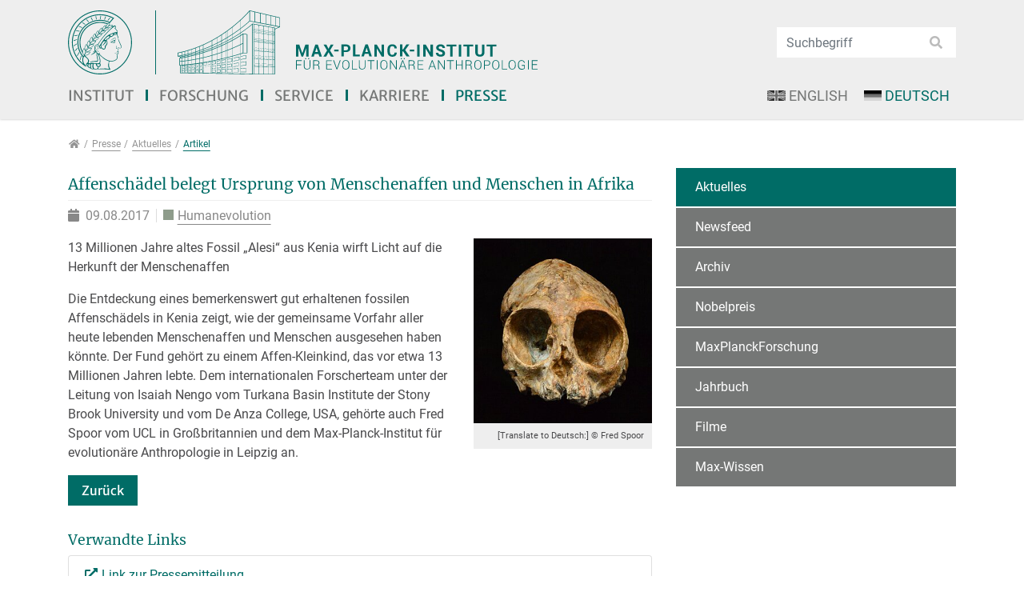

--- FILE ---
content_type: text/html; charset=utf-8
request_url: https://www.eva.mpg.de/de/presse/aktuelles/artikel/affenschaedel-belegt-ursprung-von-menschenaffen-und-menschen-in-afrika/
body_size: 26929
content:
<!DOCTYPE html>
<html dir="ltr" lang="de">
<head>

<meta charset="utf-8">
<!-- 
	This website is powered by TYPO3 - inspiring people to share!
	TYPO3 is a free open source Content Management Framework initially created by Kasper Skaarhoj and licensed under GNU/GPL.
	TYPO3 is copyright 1998-2026 of Kasper Skaarhoj. Extensions are copyright of their respective owners.
	Information and contribution at https://typo3.org/
-->


<link rel="shortcut icon" href="/typo3conf/ext/eva_template/Resources/Public/Images/favicon.png" type="image/png">

<meta http-equiv="x-ua-compatible" content="IE=11; IE=edge" />
<meta name="generator" content="TYPO3 CMS" />
<meta property="og:title" content="Affenschädel belegt Ursprung von Menschenaffen und Menschen in Afrika" />
<meta property="og:type" content="article" />
<meta property="og:url" content="https://www.eva.mpg.de/de/presse/aktuelles/artikel/affenschaedel-belegt-ursprung-von-menschenaffen-und-menschen-in-afrika/" />
<meta property="og:image" content="https://www.eva.mpg.de/fileadmin/_processed_/8/1/csm_8_Alesi-front-view_black_01_526fb75c21.jpg" />
<meta property="og:image:width" content="1200" />
<meta property="og:image:height" content="1237" />
<meta name="twitter:card" content="summary" />


<link rel="stylesheet" type="text/css" href="/typo3conf/ext/powermail/Resources/Public/Css/Basic.1726573079.css" media="all">
<link rel="stylesheet" type="text/css" href="/typo3conf/ext/ws_slider/Resources/Public/CSS/Owl/owl.carousel.1641802859.css" media="all">
<link rel="stylesheet" type="text/css" href="/typo3conf/ext/ws_slider/Resources/Public/CSS/Owl/owl.theme.default.1641802859.css" media="all">
<link rel="stylesheet" type="text/css" href="/typo3conf/ext/eva_umantis/Resources/Public/Css/eva_umantis.1704814872.css" media="all">
<link rel="stylesheet" type="text/css" href="/typo3conf/ext/video_shariff/Resources/Public/Css/VideoShariff.min.1662359034.css" media="all">
<link rel="stylesheet" type="text/css" href="/typo3temp/assets/css/eva_template/main.1769090589.css" media="all">
<link rel="stylesheet" type="text/css" href="/typo3conf/ext/eva_template/Resources/Public/Fonts/Merriweather/merriweather-font.1625490724.css" media="all">
<link rel="stylesheet" type="text/css" href="/typo3conf/ext/eva_template/Resources/Public/Fonts/Roboto/roboto-font.1625490724.css" media="all">
<link rel="stylesheet" type="text/css" href="/typo3conf/ext/eva_template/Resources/Public/CSS/smartmenus/jquery.smartmenus.bootstrap.1625490722.css" media="all">
<link rel="stylesheet" type="text/css" href="/typo3conf/ext/eva_template/Resources/Public/CSS/fancybox/jquery.fancybox.1625490722.css" media="all">
<link rel="stylesheet" type="text/css" href="/typo3conf/ext/eva_template/Resources/Public/CSS/flexslider.1625490722.css" media="all">


<script src="/typo3conf/ext/eva_template/Resources/Public/JavaScript/Libraries/respond.min.1625490732.js"></script>
<script src="/typo3conf/ext/eva_template/Resources/Public/JavaScript/picturefill.min.1625490732.js"></script>
<script src="/typo3temp/assets/js/301d3defed.1669932867.js"></script>


<title>Artikel - Max-Planck-Institut für evolutionäre Anthropologie</title><meta name="viewport" content="width=device-width, initial-scale=1.0, maximum-scale=1.0, user-scalable=no">
<meta name="format-detection" content="telephone=no"><meta name="navtitle" content="Artikel">
<link rel="canonical" href="/de/presse/aktuelles/artikel/affenschaedel-belegt-ursprung-von-menschenaffen-und-menschen-in-afrika/"/>

<link rel="alternate" hreflang="en" href="/press/news/article/fossil-ape-skull-confirms-african-origin-of-apes-and-humans/"/>
<link rel="alternate" hreflang="de" href="/de/presse/aktuelles/artikel/affenschaedel-belegt-ursprung-von-menschenaffen-und-menschen-in-afrika/"/>
<link rel="alternate" hreflang="x-default" href="/press/news/article/fossil-ape-skull-confirms-african-origin-of-apes-and-humans/"/>
</head>
<body class=" layout-2Columns    layout-full  cached-mobile-menu"  id="page_12543">


<div id="page" >

    

    


    <a class="sr-only sr-only-focusable" href="#content">
        Direkt zur Hauptnavigation springen
    </a>
    <a class="sr-only sr-only-focusable" href="#content">
        Direkt zum Inhalt springen
    </a>



    

        <a class="sr-only sr-only-focusable" href="#sub-nav">
            Jump to sub navigation
        </a>

    

    

    



    <header id="header">
        

    

    <div class="bg-light-gray" id="nav-primary">


        

    <nav class="d-block navbar navbar-expand-lg navbar-light clearfix navbar-megamenu compensate-for-scrollbar">

        <div class="container">

            


    <nav class="d-flex w-100 justify-content-between p-relative flex-wrap">

        <div class="header-top-area d-flex flex-nowrap justify-content-between align-items-center w-100">
            
                <div itemscope itemtype="http://schema.org/Organization" class="navbar-brand">
                    <a href="https://www.mpg.de/" target="_blank"><img src="/typo3conf/ext/eva_template/Resources/Public/Images/MPG_Logo_Web.svg" class="img-fluid high-ct-hidden" alt="" title="" itemprop="logo"/></a><a itemprop="url" tabindex="1" href="/de/index/"><img src="/typo3conf/ext/eva_template/Resources/Public/Images/MPI-EVA_Logo_Web_DE.svg" class="logo2" alt="" title="" itemprop="logo2"/></a>
                </div>

                
                        
                            
                                <div class="d-none d-lg-block d-print-none">

                                    <div class="dropdown-search" aria-labelledby="searchDropdown">
                                        

    <div itemscope itemtype="http://schema.org/WebSite">
        <meta itemprop="url" content="/"/>

        <form itemprop="potentialAction" itemscope itemtype="http://schema.org/SearchAction"
              action="/de/institut/suche/?tx_indexedsearch_pi2%5Baction%5D=search&amp;tx_indexedsearch_pi2%5Bcontroller%5D=Search&amp;cHash=cb03f6b85065aecd6513b897e1491227"
              method="post" name="searchform-default" role="search" class="form-search">


            <div class="input-group">

                <meta itemprop="target"
                      content="/de/institut/suche/?tx_indexedsearch_pi2%5Baction%5D=search&amp;tx_indexedsearch_pi2%5Bcontroller%5D=Search&amp;cHash=cb03f6b85065aecd6513b897e1491227{search_term_string}"/>
                <input itemprop="query-input" name="search_term_string" type="text" style="display: none;"/>

                <input class="form-control"
                       placeholder="Suchbegriff"
                       id="tx_indexedsearch_word-default" name="tx_indexedsearch_pi2[search][sword]" type="text"/>
                <span class="input-group-btn">
						<button class="btn btn-search " type="submit"><i class="fa fa-search"></i></button>
				</span>
            </div>


        </form>

    </div>



                                    </div>
                                </div>
                            
                        
                    
            

        </div>

        <div class="d-flex flex-lg-grow-1 ml-auto mr-4 mr-sm-0 flex-nowrap justify-content-between">

            
                    <div class="d-none d-lg-block">
                        
<div class="frame frame-type-wst3bootstrap_megamenu frame-layout-0 frame-space-before- frame-space-after-none frame-padding-top- frame-padding-bottom-  frame-" id="c47179"><div class="ce-content"><a id="c47229"></a><ul class="nav navbar-nav megamenu smartmenus  hidden-print"><li class="nav-item dropdown dropdown-mega nav-item-12"><a class="nav-link dropdown-toggle nav-link-12" href="/de/index/">Institut</a><ul class="dropdown-menu mega-menu"><li><div class="dropdown-content container-megamenu"><div class="frame frame-type-wst3bootstrap_fluidrow frame-layout-0 frame-space-before- frame-space-after-none frame-padding-top- frame-padding-bottom-  frame-" id="c47183"><div class="ce-content"><a id="c47247"></a><div class="row"><div class=" d-block col-12 d-sm-block col-sm-12 d-md-block col-md-6 d-lg-block col-lg-4 d-xl-block col-xl-4  colindex-0"><div class="frame frame-type-menu_sitemap_pages frame-layout-220 frame-space-before- frame-padding-top- frame-padding-bottom-  frame-" id="c47199"><div class="ce-content"><a id="c47235"></a><ul class="nav flex-column "><li class="nav-item"><a class="nav-link" href="/de/ueber-das-institut/institutsleitung/" target="_self" title="Über das Institut"><span>Über das Institut</span></a></li><ul class="nav flex-column "><li class="nav-item"><a class="nav-link" href="/de/ueber-das-institut/institutsleitung/" target="_self" title="Institutsleitung"><span>Institutsleitung</span></a></li><li class="nav-item"><a class="nav-link" href="/de/ueber-das-institut/geschichte/" target="_self" title="Geschichte"><span>Geschichte</span></a></li><li class="nav-item"><a class="nav-link" href="/de/ueber-das-institut/ausstattung/" target="_self" title="Ausstattung"><span>Ausstattung</span></a></li><li class="nav-item"><a class="nav-link" href="/de/ueber-das-institut/fachbeirat/" target="_self" title="Fachbeirat"><span>Fachbeirat</span></a></li><li class="nav-item"><a class="nav-link" href="/de/ueber-das-institut/kooperation/" target="_self" title="Kooperation"><span>Kooperation</span></a></li><li class="nav-item"><a class="nav-link" href="/de/ueber-das-institut/beauftragte-personen/" target="_self" title="Beauftragte Personen"><span>Beauftragte Personen</span></a></li></ul></ul></div></div></div><div class=" d-block col-12 d-sm-block col-sm-12 d-md-block col-md-6 d-lg-block col-lg-4 d-xl-block col-xl-4  colindex-1"><div class="frame frame-type-menu_sitemap_pages frame-layout-220 frame-space-before- frame-padding-top- frame-padding-bottom-  frame-" id="c47201"><div class="ce-content"><a id="c47233"></a><ul class="nav flex-column "><li class="nav-item"><a class="nav-link" href="/de/forschungsschwerpunkte/" target="_self" title="Forschungsschwerpunkte"><span>Forschungsschwerpunkte</span></a></li><li class="nav-item"><a class="nav-link" href="/de/institut/mitarbeiterinnen/" target="_self" title="Mitarbeiter:innen"><span>Mitarbeiter:innen</span></a></li><li class="nav-item"><a class="nav-link" href="/de/veranstaltungen/" target="_self" title="Veranstaltungen"><span>Veranstaltungen</span></a></li><li class="nav-item"><a class="nav-link" href="/de/anfahrt/" target="_self" title="Anfahrt"><span>Anfahrt</span></a></li><li class="nav-item"><a class="nav-link" href="/de/kontakt/" target="_self" title="Kontakt"><span>Kontakt</span></a></li></ul></div></div></div><div class=" d-block col-12 d-sm-block col-sm-12 d-md-block col-md-6 d-lg-block col-lg-4 d-xl-block col-xl-4  colindex-2"><div class="frame frame-type-menu_sitemap_pages frame-layout-220 frame-space-before- frame-padding-top- frame-padding-bottom-  frame-" id="c47203"><div class="ce-content"><a id="c47231"></a><ul class="nav flex-column "><li class="nav-item"><a class="nav-link" href="/de/institut/studienteilnahme/" target="_self" title="Studienteilnahme"><span>Studienteilnahme</span></a></li><li class="nav-item"><a class="nav-link" href="/de/links/" target="_self" title="Links"><span>Links</span></a></li></ul></div></div></div></div></div></div></div></li></ul></li><li class="nav-item dropdown dropdown-mega nav-item-12501"><a class="nav-link dropdown-toggle nav-link-12501" href="/de/forschung/">Forschung</a><ul class="dropdown-menu mega-menu"><li><div class="dropdown-content container-megamenu"><div class="frame frame-type-header frame-layout-0 frame-space-before- frame-space-after-none frame-padding-top- frame-padding-bottom-  frame-" id="c47187"><div class="ce-content"><a id="c47243"></a><div class="ce-header h2-mb ce-header-left"><div class="ce-headline"><h2 class=""><a href="/de/forschung/" target="_self">Abteilungen und Gruppen</a></h2></div></div></div></div><div class="frame frame-type-wst3bootstrap_fluidrow frame-layout-0 frame-space-before- frame-space-after-none frame-padding-top- frame-padding-bottom-  frame-" id="c47189"><div class="ce-content"><a id="c47245"></a><div class="row"><div class=" d-block col-12 d-sm-block col-sm-12 d-md-block col-md-6 d-lg-block col-lg-4 d-xl-block col-xl-4  colindex-0"><div class="frame frame-type-menu_pages frame-layout-0 frame-space-before- frame-padding-top- frame-padding-bottom-  frame-" id="c47191"><div class="ce-content"><a id="c47241"></a><ul class="nav flex-column"><li class="nav-item department-category-39"><a class="nav-link" href="/de/archaeogenetik/index/" target="_self" title="Archäogenetik"><span>Archäogenetik</span></a></li><li class="nav-item department-category-41"><a class="nav-link" href="/de/vergleichende-kulturpsychologie/startseite/" target="_self" title="Vergleichende Kulturpsychologie"><span>Vergleichende Kulturpsychologie</span></a></li><li class="nav-item department-category-45"><a class="nav-link" href="https://www.eva.mpg.de/genetics/index" target="_self" title="Evolutionäre Genetik"><span>Evolutionäre Genetik</span></a></li><li class="nav-item department-category-15"><a class="nav-link" href="https://www.eva.mpg.de/ecology/" target="_self" title="Verhaltensökologie"><span>Verhaltensökologie</span></a></li></ul></div></div></div><div class=" d-block col-12 d-sm-block col-sm-12 d-md-block col-md-6 d-lg-block col-lg-4 d-xl-block col-xl-4  colindex-1"><div class="frame frame-type-menu_pages frame-layout-0 frame-space-before- frame-padding-top- frame-padding-bottom-  frame-" id="c47193"><div class="ce-content"><a id="c47239"></a><ul class="nav flex-column"><li class="nav-item department-category-64"><a class="nav-link" href="/de/menschliche-urspruenge/index/" target="_self" title="Menschliche Ursprünge"><span>Menschliche Ursprünge</span></a></li><li class="nav-item department-category-19"><a class="nav-link" href="/de/sprach-und-kulturevolution/index/" target="_self" title="Sprach- und Kulturevolution"><span>Sprach- und Kulturevolution</span></a></li><li class="nav-item department-category-35"><a class="nav-link" href="/de/primate-behavior-and-evolution/index/" target="_self" title="Verhalten und Evolution von Primaten"><span>Verhalten und Evolution von Primaten</span></a></li></ul></div></div></div><div class=" d-block col-12 d-sm-block col-sm-12 d-md-block col-md-6 d-lg-block col-lg-4 d-xl-block col-xl-4  colindex-2"><div class="frame frame-type-menu_pages frame-layout-0 frame-space-before- frame-padding-top- frame-padding-bottom-  frame-" id="c47195"><div class="ce-content"><a id="c47237"></a><ul class="nav flex-column"><li class="nav-item department-category-63"><a class="nav-link" href="/de/forschungsgruppen/ueberblick/" target="_self" title="Forschungsgruppen"><span>Forschungsgruppen</span></a></li><li class="nav-item department-category-23"><a class="nav-link" href="https://www.leipzig-school.eva.mpg.de" target="_blank" title="IMPRS"><span>IMPRS</span></a></li><li class="nav-item department-category-25"><a class="nav-link" href="/de/ehemalige-abteilungen/" target="_self" title="Ehemalige Abteilungen"><span>Ehemalige Abteilungen</span></a></li></ul></div></div></div></div></div></div></div></li></ul></li><li class="nav-item nav-item- position-relative"><a class="nav-link dropdown-toggle" href="/de/service/">Service</a><!-- Sub menu --><ul class="dropdown-menu collapse" role="menu"><li class=""><a href="/de/service/international-office/" class="dropdown-item ">
                                                International Office
                                                </a></li><li class=""><a href="/de/service/bibliothek/" class="dropdown-item ">
                                                Bibliothek
                                                </a></li><li class=""><a href="/de/service/it/" class="dropdown-item sub ">
                                                IT
                                                </a></li></ul></li><li class="nav-item"><a class="nav-link" href="/de/karriere/stellenangebote/">Karriere</a></li><li class="nav-item nav-item- position-relative"><a class="nav-link dropdown-toggle active" href="/de/presse/aktuelles/">Presse</a><!-- Sub menu --><ul class="dropdown-menu collapse" role="menu"><li class=""><a href="/de/presse/aktuelles/" class="dropdown-item active ">
                                                Aktuelles
                                                </a></li><li class=""><a href="/de/presse/newsfeed/" class="dropdown-item ">
                                                Newsfeed
                                                </a></li><li class=""><a href="/de/presse/archiv/" class="dropdown-item sub">
                                                Archiv
                                                </a></li><li class=""><a href="/de/presse/nobelpreis/" class="dropdown-item ">
                                                Nobelpreis
                                                </a></li><li class=""><a href="/de/presse/maxplanckforschung/" class="dropdown-item ">
                                                MaxPlanckForschung
                                                </a></li><li class=""><a href="/de/presse/jahrbuch/" class="dropdown-item ">
                                                Jahrbuch
                                                </a></li><li class=""><a href="/de/presse/filme/" class="dropdown-item ">
                                                Filme
                                                </a></li><li class=""><a href="/de/presse/max-wissen/" class="dropdown-item ">
                                                Max-Wissen
                                                </a></li></ul></li></ul></div></div>


                    </div>
                

            

    

        

    <ul class="nav nav-language float-right ml-1">
        
            

                
                    <li class="nav-item">
                        <a class="nav-link" rel="alternate" hreflang="en" href="/press/news/article/fossil-ape-skull-confirms-african-origin-of-apes-and-humans/">
                            
                                <img alt="English" src="/typo3conf/ext/eva_template/Resources/Public/Icons/Flags/CustomFlags/en-us-gb.gif" width="46" height="28" />
                            
                            
                                English
                            
                        </a>
                    </li>
                

            

        
            

                
                    <li class="nav-item">
                        <a class="nav-link active" rel="alternate" hreflang="de" href="/de/presse/aktuelles/artikel/affenschaedel-belegt-ursprung-von-menschenaffen-und-menschen-in-afrika/">
                            
                                <img alt="Deutsch" src="/typo3conf/ext/eva_template/Resources/Public/Icons/Flags/CustomFlags/de.gif" width="46" height="28" />
                            
                            
                                Deutsch
                            
                        </a>
                    </li>
                

            

        
    </ul>



    



            <div class="nav d-lg-none d-print-none flex-nowrap">
                
                    <div class="nav-item position-relative">

                        <div class="dropdown-search mobile-search" aria-labelledby="searchDropdown">
                            

    <div itemscope itemtype="http://schema.org/WebSite">
        <meta itemprop="url" content="/"/>

        <form itemprop="potentialAction" itemscope itemtype="http://schema.org/SearchAction"
              action="/de/institut/suche/?tx_indexedsearch_pi2%5Baction%5D=search&amp;tx_indexedsearch_pi2%5Bcontroller%5D=Search&amp;cHash=cb03f6b85065aecd6513b897e1491227"
              method="post" name="searchform-default" role="search" class="form-search">


            <div class="input-group">

                <meta itemprop="target"
                      content="/de/institut/suche/?tx_indexedsearch_pi2%5Baction%5D=search&amp;tx_indexedsearch_pi2%5Bcontroller%5D=Search&amp;cHash=cb03f6b85065aecd6513b897e1491227{search_term_string}"/>
                <input itemprop="query-input" name="search_term_string" type="text" style="display: none;"/>

                <input class="form-control"
                       placeholder="Suchbegriff"
                       id="tx_indexedsearch_word-default" name="tx_indexedsearch_pi2[search][sword]" type="text"/>
                <span class="input-group-btn">
						<button class="btn btn-search " type="submit"><i class="fa fa-search"></i></button>
				</span>
            </div>


        </form>

    </div>



                        </div>

                    </div>
                
                <div class="nav-item">
                    
                            <a class="nav-link navbar-toggler" href="#sidemenu"><span class="navbar-toggler-icon"></span></a>
                        

                </div>
            </div>

            

        </div>
    </nav>



        </div>

        <div class="container">
            <div class="collapse w-100 d-lg-none clearfix mt-2 mb-1 d-print-none" id="bd-search-nav">

                

    <div itemscope itemtype="http://schema.org/WebSite">
        <meta itemprop="url" content="/"/>

        <form itemprop="potentialAction" itemscope itemtype="http://schema.org/SearchAction"
              action="/de/institut/suche/?tx_indexedsearch_pi2%5Baction%5D=search&amp;tx_indexedsearch_pi2%5Bcontroller%5D=Search&amp;cHash=cb03f6b85065aecd6513b897e1491227"
              method="post" name="searchform-mobile" role="search" class="form-search">


            <div class="input-group">

                <meta itemprop="target"
                      content="/de/institut/suche/?tx_indexedsearch_pi2%5Baction%5D=search&amp;tx_indexedsearch_pi2%5Bcontroller%5D=Search&amp;cHash=cb03f6b85065aecd6513b897e1491227{search_term_string}"/>
                <input itemprop="query-input" name="search_term_string" type="text" style="display: none;"/>

                <input class="form-control"
                       placeholder="Suchbegriff"
                       id="tx_indexedsearch_word-mobile" name="tx_indexedsearch_pi2[search][sword]" type="text"/>
                <span class="input-group-btn">
						<button class="btn btn-search " type="submit"><i class="fa fa-search"></i></button>
				</span>
            </div>


        </form>

    </div>




            </div>
        </div>

    </nav>



    </div>

    
        

            
        

        

    
    

        
    


    
        

        <div class="breadcrumb-section d-print-none">
            <div class="container">
                <div class="row">
                    

        
            <ol class="breadcrumb" itemscope itemtype="http://schema.org/BreadcrumbList">

                
                    
                        <li class="breadcrumb-item  sub first " itemprop="itemListElement" itemscope itemtype="http://schema.org/ListItem">

                            <a class=" sub first " href="/de/index/" itemprop="item" itemtype="https://schema.org/Article"><i class="fa fa-home"></i><span itemprop="name" class="sr-only">Presse</span></a>
                            <meta itemprop="position" content="1"/>

                        </li>
                    
                

                
                    <li class="breadcrumb-item  sub " itemprop="itemListElement" itemscope itemtype="http://schema.org/ListItem">
                        <a class=" sub " href="/de/presse/aktuelles/" itemprop="item" itemtype="https://schema.org/Article"><span itemprop="name">Presse</span></a>
                        <meta itemprop="position" content="2"/>
                    </li>

                
                    <li class="breadcrumb-item  sub" itemprop="itemListElement" itemscope itemtype="http://schema.org/ListItem">
                        <a class=" sub" href="/de/presse/aktuelles/" itemprop="item" itemtype="https://schema.org/Article"><span itemprop="name">Aktuelles</span></a>
                        <meta itemprop="position" content="3"/>
                    </li>

                
                    <li class="breadcrumb-item  active " itemprop="itemListElement" itemscope itemtype="http://schema.org/ListItem">
                        <a class=" active " href="/de/presse/aktuelles/artikel/" itemprop="item" itemtype="https://schema.org/Article"><span itemprop="name">Artikel</span></a>
                        <meta itemprop="position" content="4"/>
                    </li>

                
            </ol>
        

    
                </div>
            </div>
        </div>

    
    



    </header>


    <main class="main-content" id="content">

        

        <div class="container">
            <div class="row" role="main">

                <div class=" d-block col-12 d-sm-block col-sm-12 d-md-block col-md-12 d-lg-block col-lg-8 d-xl-block col-xl-8 col-main o-1 o-sm-1 o-md-1 o-lg-1">
                    <!--TYPO3SEARCH_begin-->
                    
<div class="frame frame-type-list frame-layout-0 frame-space-before- frame-space-after-small frame-padding-top- frame-padding-bottom-  frame-" id="c47211"><div class="ce-content"><a id="c47259"></a><div class="news news-single"><div class="article" itemscope="itemscope" itemtype="http://schema.org/Article"><div class="header"><h3 itemprop="headline">Affenschädel belegt Ursprung von Menschenaffen und Menschen in Afrika</h3></div><div class="footer"><p><!-- date --><span class="news-list-date"><i class="fa fa-calendar" aria-hidden="true"></i>&nbsp;
						<time itemprop="datePublished" datetime="2017-08-09">
							09.08.2017
						</time></span><!-- categories --><span class="news-list-category"><span class="department-category-17" style="display: inline-flex;"><a href="/de/evolution/index/">
					Humanevolution
				</a></span></span></p></div><div class="row"><div class=" d-block col-12 d-sm-block col-sm-12 d-md-block col-md-8 d-lg-block col-lg-8 d-xl-block col-xl-8 "><!-- main text --><div class="news-text-wrap" itemprop="articleBody"><p>13 Millionen Jahre altes Fossil „Alesi“ aus Kenia wirft Licht auf die Herkunft der Menschenaffen</p><p>Die Entdeckung eines bemerkenswert gut erhaltenen fossilen Affenschädels in Kenia zeigt, wie der gemeinsame Vorfahr aller heute lebenden Menschenaffen und Menschen ausgesehen haben könnte. Der Fund gehört zu einem Affen-Kleinkind, das vor etwa 13 Millionen Jahren lebte. Dem internationalen Forscherteam unter der Leitung von Isaiah Nengo vom Turkana Basin Institute der Stony Brook University und vom De Anza College, USA, gehörte auch Fred Spoor vom UCL in Großbritannien und dem Max-Planck-Institut für evolutionäre Anthropologie in Leipzig an.</p></div></div><div class=" d-block col-12 d-sm-block col-sm-8 d-md-block col-md-4 d-lg-block col-lg-4 d-xl-block col-xl-4 "><figure class="image"><div class="mediaelement mediaelement-image"><a href="/fileadmin/_processed_/8/1/csm_8_Alesi-front-view_black_01_6841134e3e.jpg" title="" class="lightbox" rel="lightbox[myImageSet]"><picture><!-- 1200px, cropVariant=xl --><source srcset="/fileadmin/_processed_/8/1/csm_8_Alesi-front-view_black_01_a1a73f4eb0.jpg, /fileadmin/_processed_/8/1/csm_8_Alesi-front-view_black_01_1348bf00e7.jpg 2x" media="(min-width: 1200px)" /><!-- scale: 0.22222222222222, maxWidth: 312px, maxWidthHD: 624px --><!-- 992px - 1199.98px, cropVariant=lg --><source srcset="/fileadmin/_processed_/8/1/csm_8_Alesi-front-view_black_01_cec014674c.jpg, /fileadmin/_processed_/8/1/csm_8_Alesi-front-view_black_01_973477de22.jpg 2x" media="(min-width: 992px) and (max-width: 1199.98px)" /><!-- scale: 0.22222222222222, maxWidth: 267px, maxWidthHD: 534px --><!-- 768px - 991.98px, cropVariant=md --><source srcset="/fileadmin/_processed_/8/1/csm_8_Alesi-front-view_black_01_f6699d2502.jpg, /fileadmin/_processed_/8/1/csm_8_Alesi-front-view_black_01_219aa64860.jpg 2x" media="(min-width: 768px) and (max-width: 991.98px)" /><!-- scale: 0.33333333333333, maxWidth: 331px, maxWidthHD: 662px --><!-- 576px - 767.98px, cropVariant=sm --><source srcset="/fileadmin/_processed_/8/1/csm_8_Alesi-front-view_black_01_bdde775f7d.jpg, /fileadmin/_processed_/8/1/csm_8_Alesi-front-view_black_01_aea9f623dd.jpg 2x" media="(min-width: 576px) and (max-width: 767.98px)" /><!-- scale: 0.66666666666667, maxWidth: 512px, maxWidthHD: 1024px --><!-- 0px - 575.98px, cropVariant=xs --><img src="/fileadmin/_processed_/8/1/csm_8_Alesi-front-view_black_01_68426f2c91.jpg"
                 alt="8_Alesi-front-view_black_01.jpg  "
                 title=""
                 class="img-fluid" id="" loading="auto" /></picture></a></div><figcaption class="image-caption"><span class="copyright">[Translate to Deutsch:] © Fred Spoor
</span></figcaption></figure></div><div class=" d-block col-12 d-sm-block col-sm-12 d-md-block col-md-12 d-lg-block col-lg-12 d-xl-block col-xl-12 "></div></div><!-- Link Back --><div class="news-backlink-wrap"><a class="btn btn-primary mb-2" href="/de/presse/aktuelles/">
						Zurück
					</a></div><!-- related things --><div class="news-related-wrap"><!-- Related links --><div class="news-related news-related-links mt-4"><h4>
							Verwandte Links
						</h4><ul class="list-group"><li class="list-group-item d-flex justify-content-between align-items-center"><a href="https://www.mpg.de/11422564/nyanzapithecus-alesi" title="Link zur Pressemitteilung" target="_blank" rel="noreferrer">Link zur Pressemitteilung</a></li><li class="list-group-item d-flex justify-content-between align-items-center"><a href="http://www.nature.com/nature/journal/v548/n7666/full/nature23456.html" title="Originalveröffentlichung" target="_blank" class="external-link" rel="noreferrer">Originalveröffentlichung</a></li><li class="list-group-item d-flex justify-content-between align-items-center"><a href="/fileadmin/content_files/institute/video/Alesi_small_480p.mp4" title="Entdeckung eines 13 Millionen Jahre alten Affenschädels (Video: Scott Bjelland, Turkana Basin Institute)" target="_blank">Entdeckung eines 13 Millionen Jahre alten Affenschädels (Video: Scott Bjelland, Turkana Basin Institute)</a></li></ul></div></div></div></div></div></div>


                    <!--TYPO3SEARCH_end-->
                </div>

                <div class=" d-block col-12 d-sm-block col-sm-12 d-md-block col-md-12 d-lg-block col-lg-4 d-xl-block col-xl-4 col-menu o-2 o-sm-2 o-md-2 o-lg-2" role="complementary">
                    
                    

    
        
            <nav class="mb-3 d-none d-lg-block nav-sidebar" aria-label="Unternavigation" id="sub-nav">
                <ul class="nav flex-column nav-pills nav-stacked">
                    

                        

    
            <li class="nav-item nav-item-12555">

                <a class="nav-link nav-link-12555 active" href="/de/presse/aktuelles/">Aktuelles</a>

                

                    
                
            </li>
        



                    

                        

    
            <li class="nav-item nav-item-12901">

                <a class="nav-link nav-link-12901" href="/de/presse/newsfeed/">Newsfeed</a>

                
            </li>
        



                    

                        

    
            <li class="nav-item nav-item-652">

                <a class="nav-link nav-link-652 sub" href="/de/presse/archiv/">Archiv</a>

                
            </li>
        



                    

                        

    
            <li class="nav-item nav-item-13182">

                <a class="nav-link nav-link-13182" href="/de/presse/nobelpreis/">Nobelpreis</a>

                
            </li>
        



                    

                        

    
            <li class="nav-item nav-item-662">

                <a class="nav-link nav-link-662" href="/de/presse/maxplanckforschung/">MaxPlanckForschung</a>

                
            </li>
        



                    

                        

    
            <li class="nav-item nav-item-672">

                <a class="nav-link nav-link-672" href="/de/presse/jahrbuch/">Jahrbuch</a>

                
            </li>
        



                    

                        

    
            <li class="nav-item nav-item-682">

                <a class="nav-link nav-link-682" href="/de/presse/filme/">Filme</a>

                
            </li>
        



                    

                        

    
            <li class="nav-item nav-item-8162">

                <a class="nav-link nav-link-8162" href="/de/presse/max-wissen/">Max-Wissen</a>

                
            </li>
        



                    
                </ul>
            </nav>
        
    


                    <!--TYPO3SEARCH_begin-->

                    
                        
                    

                    


                    <!--TYPO3SEARCH_end-->
                </div>

            </div>
        </div>
        
            <!--TYPO3SEARCH_begin-->
            
            <!--TYPO3SEARCH_end-->
        
    

    </main>


    <footer id="footer" class="high-ct">

        

    <div class="footer-slope">

    </div>

    <div class="bg-gray2 pt-3">

        <div class="container">

            

        


    

            
                <div class="row">
                    <div class="col-12">

                        
<div class="frame frame-type-wst3bootstrap_fluidrow frame-layout-0 frame-space-before-small frame-space-after-none frame-padding-top- frame-padding-bottom-  frame-" id="c47165"><div class="ce-content"><a id="c47265"></a><div class="row"><div class=" d-block col-12 d-sm-block col-sm-12 d-md-block col-md-6 d-lg-block col-lg-3 d-xl-block col-xl-3  colindex-0"><div class="frame frame-type-text frame-layout-0 frame-space-before- frame-space-after-small frame-padding-top- frame-padding-bottom-  frame-" id="c47167"><div class="ce-content"><a id="c47279"></a><div class="ce-header h3-mb ce-header-left"><div class="ce-headline"><h3 class="">
                Max-Planck-Institut für evolutionäre Anthropologie
            </h3></div></div><p>Deutscher Platz 6<br> 04103 Leipzig<br> Tel.&nbsp;: <a href="tel:+4934135500">+49 (341) 3550 - 0</a><br> Fax: +49 (341) 3550 - 119<br><a href="javascript:linkTo_UnCryptMailto(%27kygjrm8gldmYcty%2Ckne%2Cbc%27);" class="mail">info@<span class="h">[&gt;&gt;&gt; Please remove the text! &lt;&lt;&lt;]</span>eva.mpg.de</a></p></div></div></div><div class=" d-none d-sm-none d-md-none d-lg-block col-lg-1 d-xl-block col-xl-1  colindex-1"></div><div class=" d-block col-12 d-sm-block col-sm-12 d-md-block col-md-6 d-lg-block col-lg-3 d-xl-block col-xl-3  colindex-2"><div class="frame frame-type-text frame-layout-0 frame-space-before- frame-space-after-small frame-padding-top- frame-padding-bottom-  frame-" id="c47169"><div class="ce-content"><a id="c47277"></a><div class="ce-header h3-mb ce-header-left"><div class="ce-headline"><h3 class="">
                Quick Links
            </h3></div></div><p><a href="/de/index/" target="_self" class="link-arrow">Institut</a><br><a href="/de/forschung/" target="_self" class="link-arrow">Abteilungen und Gruppen</a><br><a href="/de/service/" target="_self" class="link-arrow">Service</a><br><a href="/de/karriere/stellenangebote/" target="_self" class="link-arrow">Karriere</a><br><a href="/de/presse/aktuelles/" target="_self" class="link-arrow">Presse</a></p></div></div></div><div class=" d-block col-12 d-sm-block col-sm-12 d-md-block col-md-6 d-lg-block col-lg-5 d-xl-block col-xl-5  colindex-3"><div class="frame frame-type-wst3bootstrap_fluidrow frame-layout-0 frame-space-before- frame-space-after-none frame-padding-top- frame-padding-bottom-  frame-" id="c47171"><div class="ce-content"><a id="c47275"></a><div class="row"><div class=" d-block col-12 d-sm-block col-sm-12 d-md-block col-md-12 d-lg-block col-lg-6 d-xl-block col-xl-6  colindex-0"><div class="frame frame-type-wst3bootstrap_buttonlink frame-layout-0 frame-space-before- frame-space-after-small frame-padding-top- frame-padding-bottom-  frame-   text-center"><a id="c47175" href="https://intranet.eva.mpg.de/" target="_blank"
                       class="btn btn-sm btn-secondary btn-block footer-button"
                       title="" data-toggle=""
                       data-placement="top" data-content=""><span>Intranet</span></a></div><div class="frame frame-type-wst3bootstrap_buttonlink frame-layout-0 frame-space-before- frame-space-after-small frame-padding-top- frame-padding-bottom-  frame-   text-center"><a id="c47217" href="https://webmail.eva.mpg.de" target="_blank"
                       class="btn btn-sm btn-secondary btn-block footer-button"
                       title="" data-toggle=""
                       data-placement="top" data-content=""><span>Webmail</span></a></div><div class="frame frame-type-wst3bootstrap_buttonlink frame-layout-0 frame-space-before- frame-space-after-small frame-padding-top- frame-padding-bottom-  frame-   text-center"><a id="c47215" href="https://www.mpg.de" target="_blank"
                       class="btn btn-sm btn-secondary btn-block footer-button"
                       title="" data-toggle=""
                       data-placement="top" data-content=""><span>Max-Planck-Gesellschaft</span></a></div></div><div class=" d-block col-12 d-sm-block col-sm-12 d-md-block col-md-12 d-lg-block col-lg-6 d-xl-block col-xl-6  colindex-1"><div class="frame frame-type-wst3bootstrap_buttonlink frame-layout-0 frame-space-before- frame-space-after-small frame-padding-top- frame-padding-bottom-  frame-   text-center"><a id="c48015" href="https://www.youtube.com/channel/UCJuEvfaKVGgDsvlONXAODMg" target="_blank"
                       class="btn btn-sm btn-secondary btn-block footer-button"
                       title="" data-toggle=""
                       data-placement="top" data-content=""><span>YouTube</span></a></div><div class="frame frame-type-wst3bootstrap_buttonlink frame-layout-0 frame-space-before- frame-space-after-small frame-padding-top- frame-padding-bottom-  frame-   text-center"><a id="c53571" href="https://bsky.app/profile/mpi-eva-leipzig.bsky.social" target="_blank"
                       class="btn btn-sm btn-secondary btn-block footer-button"
                       title="" data-toggle=""
                       data-placement="top" data-content=""><span>Bluesky</span></a></div></div></div></div></div></div></div></div></div>



                    </div>
                </div>
            

        </div>

    </div>
    <div class="bg-gray1 py-4">
        <div class="container">
            <div class="row">
                <div class="col-12 col-sm-6">
                    <p class="copyright mt-2">&copy; 2026, Max-Planck-Institut für evolutionäre Anthropologie</p>
                </div>

                <div class="col-12 col-sm-6">

                    
                        
                            <ul class="footer-links nav nav-inline float-right">
                                
                                    <li class="nav-item">
                                        <a href="/de/sitemap/" class="nav-link " target="_self">Sitemap</a>
                                    </li>
                                
                                    <li class="nav-item">
                                        <a href="/de/impressum/" class="nav-link " target="_self">Impressum</a>
                                    </li>
                                
                                    <li class="nav-item">
                                        <a href="/de/datenschutzhinweis/" class="nav-link " target="_self">Datenschutzhinweis</a>
                                    </li>
                                
                            </ul>
                        
                    

                </div>
            </div>
        </div>
    </div>



    </footer>

    <div hidden>
        <nav id="sidemenu">
            

    

        <ul><li class="  "><a href="/de/index/" class="nav-link    nav-item-132" >Startseite</a></li><li class=" sub"><a href="/de/index/" class="nav-link  sub nav-item-12" >Institut</a><ul><li class="sub "><a href="/de/ueber-das-institut/institutsleitung/" class="nav-link sub  nav-item-142" >
        Über das Institut
        </a><ul><li class=""><a href="/de/ueber-das-institut/institutsleitung/" class="nav-link  nav-item-172" >
        Institutsleitung
        </a></li><li class=""><a href="/de/ueber-das-institut/geschichte/" class="nav-link  nav-item-182" >
        Geschichte
        </a></li><li class=""><a href="/de/ueber-das-institut/ausstattung/" class="nav-link  nav-item-192" >
        Ausstattung
        </a></li><li class=""><a href="/de/ueber-das-institut/fachbeirat/" class="nav-link  nav-item-202" >
        Fachbeirat
        </a></li><li class=""><a href="/de/ueber-das-institut/kooperation/" class="nav-link  nav-item-212" >
        Kooperation
        </a></li><li class=""><a href="/de/ueber-das-institut/beauftragte-personen/" class="nav-link  nav-item-12825" >
        Beauftragte Personen
        </a></li></ul></li><li class=""><a href="/de/forschungsschwerpunkte/" class="nav-link  nav-item-152" >
        Forschungsschwerpunkte
        </a></li><li class=""><a href="/de/institut/mitarbeiterinnen/" class="nav-link  nav-item-162" >
        Mitarbeiter:innen
        </a></li><li class=""><a href="/de/veranstaltungen/" class="nav-link  nav-item-542" >
        Veranstaltungen
        </a></li><li class=""><a href="/de/anfahrt/" class="nav-link  nav-item-712" >
        Anfahrt
        </a></li><li class=""><a href="/de/institut/studienteilnahme/" class="nav-link  nav-item-11092" >
        Studienteilnahme
        </a></li><li class=""><a href="/de/links/" class="nav-link  nav-item-732" >
        Links
        </a></li><li class=""><a href="/de/kontakt/" class="nav-link  nav-item-332" >
        Kontakt
        </a></li></ul></li><li class="sub"><a href="/de/forschung/" class="nav-link sub nav-item-12501" >Forschung</a><ul><li class="sub "><a href="/de/archaeogenetik/index/" class="nav-link sub  nav-item-11663" >
        Archäogenetik
        </a><ul><li class=""><a href="/de/archaeogenetik/index/" class="nav-link  nav-item-11665" >
        Forschungsprogramm
        </a></li><li class="sub"><a href="/de/archaeogenetik/mitarbeiterinnen/" class="nav-link sub nav-item-11765" >
        Mitarbeiter:innen
        </a><ul><li class=""><a href="/de/archaeogenetics/staff/alissa-mittnik/" class="nav-link  nav-item-13066" >
        Alissa Mittnik
        </a></li><li class=""><a href="/de/archaeogenetik/mitarbeiterinnen/angela-moetsch/" class="nav-link  nav-item-13039" >
        Angela Mötsch
        </a></li><li class=""><a href="/de/archaeogenetics/staff/christina-warinner/" class="nav-link  nav-item-13047" >
        Christina Warinner
        </a></li><li class=""><a href="/de/archaeogenetics/staff/clemens-schmid/" class="nav-link  nav-item-13878" >
        Clemens Schmid
        </a></li><li class=""><a href="/de/archaeogenetics/staff/francesco-fontani/" class="nav-link  nav-item-13632" >
        Francesco Fontani
        </a></li><li class=""><a href="/de/archaeogenetics/staff/guido-gnecchi/" class="nav-link  nav-item-13428" >
        Guido Alberto Gnecchi Ruscone
        </a></li><li class=""><a href="/de/archaeogenetics/staff/harald-ringbauer/" class="nav-link  nav-item-12125" >
        Harald Ringbauer
        </a></li><li class=""><a href="/de/archaeogenetics/staff/irene-hoegner/" class="nav-link  nav-item-13402" >
        Irene Högner
        </a></li><li class=""><a href="/de/archaeogenetics/staff/irina-marie-velsko/" class="nav-link  nav-item-13548" >
        Irina Marie Velsko
        </a></li><li class=""><a href="/de/archaeogenetics/staff/james-fellows-yates/" class="nav-link  nav-item-13043" >
        James Fellows Yates
        </a></li><li class=""><a href="/de/archaeogenetics/staff/janine-fries-knoblach/" class="nav-link  nav-item-13070" >
        Janine Fries-Knoblach
        </a></li><li class=""><a href="/de/archaeogenetik/mitarbeiterinnen/johannes-krause/" class="nav-link  nav-item-11827" >
        Johannes Krause
        </a></li><li class=""><a href="/de/archaeogenetics/staff/kay-pruefer/" class="nav-link  nav-item-11831" >
        Kay Prüfer
        </a></li><li class=""><a href="/de/archaeogenetics/staff/laura-lacher/" class="nav-link  nav-item-13092" >
        Laura Lacher
        </a></li><li class=""><a href="/de/archaeogenetics/staff/pablo-carrion/" class="nav-link  nav-item-13705" >
        Pablo Carrion
        </a></li><li class=""><a href="/de/archaeogenetik/mitarbeiterinnen/raphaela-stahl/" class="nav-link  nav-item-13009" >
        Raphaela Stahl
        </a></li><li class=""><a href="/de/archaeogenetics/staff/selina-carlhoff/" class="nav-link  nav-item-13158" >
        Selina Carlhoff
        </a></li><li class=""><a href="/de/archaeogenetics/staff/stephan-schiffels/" class="nav-link  nav-item-11819" >
        Stephan Schiffels
        </a></li><li class=""><a href="/de/archaeogenetics/staff/suzanne-freilich/" class="nav-link  nav-item-13068" >
        Suzanne Freilich
        </a></li><li class=""><a href="/de/archaeogenetics/staff/thiseas-christos-lamnidis/" class="nav-link  nav-item-13065" >
        Thiseas Christos Lamnidis
        </a></li><li class=""><a href="/de/archaeogenetics/staff/wolfgang-haak/" class="nav-link  nav-item-13356" >
        Wolfgang Haak
        </a></li><li class=""><a href="/de/archaeogenetics/staff/zuzana-hofmanova/" class="nav-link  nav-item-12915" >
        Zuzana Hofmanová
        </a></li></ul></li><li class="sub"><a href="/de/archaeogenetik/forschungsgruppen/" class="nav-link sub nav-item-12837" >
        Forschungsgruppen
        </a><ul><li class=""><a href="/de/archaeogenetik/forschungsgruppen/pathogenom-bioinformatik/" class="nav-link  nav-item-12867" >
        Pathogenom-Bioinformatik (Alexander Herbig)
        </a></li><li class=""><a href="/de/archaeogenetics/research-groups/group-of-kay-pruefer/" class="nav-link  nav-item-12871" >
        Evolutionary Genomics (Kay Prüfer)
        </a></li><li class=""><a href="/de/archaeogenetics/research-groups/genetic-history/" class="nav-link  nav-item-12869" >
        Genetic History (Zuzana Hofmanová)
        </a></li><li class=""><a href="/de/archaeogenetik/forschungsgruppen/haplo-gruppe/" class="nav-link  nav-item-12873" >
        Haplo Gruppe (Harald Ringbauer)
        </a></li><li class=""><a href="/de/archaeogenetik/projekte/mhaam/" class="nav-link  nav-item-12879" >
        MHAAM (Philipp Stockhammer)
        </a></li><li class=""><a href="/de/archaeogenetik/forschungsgruppen/mikrobiom-forschung/" class="nav-link  nav-item-12877" >
        Mikrobiom-Forschung (Christina Warinner)
        </a></li><li class=""><a href="/de/archaeogenetik/forschungsgruppen/molekulare-anthropologie/" class="nav-link  nav-item-12865" >
        Molekulare Anthropologie (Wolfgang Haak)
        </a></li><li class=""><a href="/de/archaeogenetik/forschungsgruppen/molekulare-palaeopathologie/" class="nav-link  nav-item-12863" >
        Molekulare Paläopathologie (Kirsten Bos)
        </a></li><li class=""><a href="/de/archaeogenetik/forschungsgruppen/populationsgenetik/" class="nav-link  nav-item-12875" >
        Populationsgenetik (Stephan Schiffels)
        </a></li><li class=""><a href="https://www.eva.mpg.de/tropical-archaeogenomics/overview/" class="nav-link  nav-item-13727" target="_self">
        Otto Hahn Research Group for Tropical Archaeogenomics
        </a></li></ul></li><li class="sub"><a href="/de/archaeogenetik/projekte/" class="nav-link sub nav-item-12839" >
        Projekte
        </a><ul><li class=""><a href="/de/archaeogenetics/projects/epidemic/" class="nav-link  nav-item-13699" >
        EPIDEMIC
        </a></li><li class=""><a href="/de/archaeogenetics/projects/histogenes/" class="nav-link  nav-item-12853" >
        HistoGenes
        </a></li><li class=""><a href="/de/archaeogenetik/projekte/mhaam/" class="nav-link  nav-item-12855" >
        MHAAM
        </a></li><li class=""><a href="/de/archaeogenetics/projects/microscope/" class="nav-link  nav-item-13054" >
        Microscope
        </a></li><li class=""><a href="/de/archaeogenetics/projects/online-book-computational-methods/" class="nav-link  nav-item-13628" >
        Online book: Computational Methods
        </a></li><li class=""><a href="/de/archaeogenetics/projects/poseidon/" class="nav-link  nav-item-13056" >
        Poseidon
        </a></li></ul></li><li class="sub"><a href="/de/archaeogenetics/ethics/" class="nav-link sub nav-item-12021" >
        Ethics
        </a><ul><li class=""><a href="/de/archaeogenetics/ethics/introduction/" class="nav-link  nav-item-12023" >
        Introduction
        </a></li><li class=""><a href="/de/archaeogenetics/ethics/chapter-1/" class="nav-link  nav-item-12025" >
        Chapter 1
        </a></li><li class=""><a href="/de/archaeogenetics/ethics/chapter-2/" class="nav-link  nav-item-12095" >
        Chapter 2
        </a></li><li class=""><a href="/de/archaeogenetics/ethics/chapter-3/" class="nav-link  nav-item-12099" >
        Chapter 3
        </a></li></ul></li><li class=""><a href="/de/archaeogenetik/aktuelles/" class="nav-link  nav-item-12673" >
        Aktuelles
        </a></li><li class=""><a href="/de/archaeogenetik/stellenangebote/" class="nav-link  nav-item-12785" >
        Stellenangebote
        </a></li><li class=""><a href="/de/archaeogenetik/publikationen/" class="nav-link  nav-item-11835" >
        Publikationen
        </a></li></ul></li><li class="sub"><a href="/de/vergleichende-kulturpsychologie/startseite/" class="nav-link sub nav-item-11050" >
        Vergleichende Kulturpsychologie
        </a><ul><li class=""><a href="/de/vergleichende-kulturpsychologie/startseite/" class="nav-link  nav-item-11052" >
        Startseite
        </a></li><li class="sub"><a href="/de/vergleichende-kulturpsychologie/forschungsbereiche/" class="nav-link sub nav-item-13194" >
        Forschungsbereiche
        </a><ul><li class=""><a href="/de/vergleichende-kulturpsychologie/forschungsbereiche/soziales-lernen/" class="nav-link  nav-item-13198" >
        Soziales Lernen
        </a></li><li class=""><a href="/de/vergleichende-kulturpsychologie/forschungsbereiche/soziale-kognition/" class="nav-link  nav-item-13200" >
        Soziale Kognition
        </a></li><li class=""><a href="/de/vergleichende-kulturpsychologie/forschungsbereiche/kernkognition/" class="nav-link  nav-item-13202" >
        Kernkognition
        </a></li><li class=""><a href="/de/vergleichende-kulturpsychologie/forschungsbereiche/quantifizierbare-erfahrung/" class="nav-link  nav-item-12807" >
        Quantifizierbare Erfahrung
        </a></li><li class="sub "><a href="/de/vergleichende-kulturpsychologie/forschungsbereiche/innovation-im-bildungsbereich/" class="nav-link sub  nav-item-13204" >
        Innovation im Bildungsbereich
        </a><ul><li class=""><a href="/de/vergleichende-kulturpsychologie/forschungsbereiche/innovation-im-bildungsbereich/community-science-lab/" class="nav-link  nav-item-11859" >
        Community Science Lab
        </a></li><li class=""><a href="/de/vergleichende-kulturpsychologie/forschungsbereiche/innovation-im-bildungsbereich/educational-design-lab/" class="nav-link  nav-item-13082" >
        Educational Design Lab
        </a></li><li class=""><a href="/de/vergleichende-kulturpsychologie/forschungsbereiche/innovation-im-bildungsbereich/zoo-fuehrungen/" class="nav-link  nav-item-13084" >
        Zoo-Führungen
        </a></li></ul></li></ul></li><li class="sub"><a href="/de/vergleichende-kulturpsychologie/forschungsgruppen/" class="nav-link sub nav-item-13578" >
        Forschungsgruppen
        </a><ul><li class=""><a href="/de/vergleichende-kulturpsychologie/forschungsbereiche/kinder-und-natur/" class="nav-link  nav-item-13206" >
        Kinder und Natur
        </a></li><li class=""><a href="/de/vergleichende-kulturpsychologie/forschungsgruppen/minerva-fast-track-gruppe-facetten-fruehen-sozialen-lernens/" class="nav-link  nav-item-13582" >
        Minerva Fast Track Gruppe &quot;Facetten frühen sozialen Lernens&quot;
        </a></li></ul></li><li class="sub"><a href="/de/vergleichende-kulturpsychologie/studien-mit-kindern-und-erwachsenen/" class="nav-link sub nav-item-12957" >
        Studien mit Kindern und Erwachsenen
        </a><ul><li class=""><a href="/de/vergleichende-kulturpsychologie/studien-mit-kindern-und-erwachsenen/kinderstudien/" class="nav-link  nav-item-12971" >
        Kinderstudien
        </a></li><li class="sub"><a href="/de/vergleichende-kulturpsychologie/studien-mit-kindern-und-erwachsenen/globales-netzwerk-kinderstudien/" class="nav-link sub nav-item-12975" >
        Globales Netzwerk Kinderstudien
        </a><ul><li class="sub  "><a href="/de/vergleichende-kulturpsychologie/studien-mit-kindern-und-erwachsenen/globales-netzwerk-kinderstudien/orte-der-feldforschung/" class="nav-link sub   nav-item-11918" >
        Orte der Feldforschung
        </a><ul><li class=""><a href="/de/vergleichende-kulturpsychologie/studien-mit-kindern-und-erwachsenen/globales-netzwerk-kinderstudien/orte-der-feldforschung/kongo/" class="nav-link  nav-item-11924" >
        Kongo
        </a></li><li class=""><a href="/de/vergleichende-kulturpsychologie/studien-mit-kindern-und-erwachsenen/globales-netzwerk-kinderstudien/orte-der-feldforschung/kamerun/" class="nav-link  nav-item-13154" >
        Kamerun
        </a></li><li class=""><a href="/de/vergleichende-kulturpsychologie/studien-mit-kindern-und-erwachsenen/globales-netzwerk-kinderstudien/orte-der-feldforschung/malaysia/" class="nav-link  nav-item-13665" >
        Malaysia
        </a></li><li class=""><a href="/de/vergleichende-kulturpsychologie/studien-mit-kindern-und-erwachsenen/globales-netzwerk-kinderstudien/orte-der-feldforschung/namibia/" class="nav-link  nav-item-11928" >
        Namibia
        </a></li></ul></li></ul></li><li class=""><a href="/de/vergleichende-kulturpsychologie/studien-mit-kindern-und-erwachsenen/manybabies/" class="nav-link  nav-item-13125" >
        ManyBabies
        </a></li></ul></li><li class="sub"><a href="/de/vergleichende-kulturpsychologie/studien-mit-nicht-menschlichen-primaten/" class="nav-link sub nav-item-12959" >
        Studien mit nicht-menschlichen Primaten
        </a><ul><li class="sub "><a href="/de/vergleichende-kulturpsychologie/studien-mit-nicht-menschlichen-primaten/wolfgang-koehler-primatenforschungszentrum/" class="nav-link sub  nav-item-12977" >
        Wolfgang-Köhler-Primatenforschungszentrum
        </a><ul><li class=""><a href="/de/vergleichende-kulturpsychologie/studien-mit-nicht-menschlichen-primaten/wolfgang-koehler-primatenforschungszentrum/steckbrief-schimpansen/" class="nav-link  nav-item-11965" >
        Steckbrief Schimpansen
        </a></li><li class=""><a href="/de/vergleichende-kulturpsychologie/studien-mit-nicht-menschlichen-primaten/wolfgang-koehler-primatenforschungszentrum/steckbrief-bonobos/" class="nav-link  nav-item-11967" >
        Steckbrief Bonobos
        </a></li><li class=""><a href="/de/vergleichende-kulturpsychologie/studien-mit-nicht-menschlichen-primaten/wolfgang-koehler-primatenforschungszentrum/steckbrief-gorillas/" class="nav-link  nav-item-11969" >
        Steckbrief Gorillas
        </a></li><li class=""><a href="/de/vergleichende-kulturpsychologie/studien-mit-nicht-menschlichen-primaten/wolfgang-koehler-primatenforschungszentrum/steckbrief-orang-utans/" class="nav-link  nav-item-11971" >
        Steckbrief Orang-Utans
        </a></li></ul></li><li class="sub"><a href="/de/vergleichende-kulturpsychologie/studien-mit-nicht-menschlichen-primaten/globales-netzwerk-affenstudien/" class="nav-link sub nav-item-12979" >
        Globales Netzwerk Affenstudien
        </a><ul><li class=""><a href="/de/vergleichende-kulturpsychologie/studien-mit-nicht-menschlichen-primaten/globales-netzwerk-affenstudien/chimfunshi/" class="nav-link  nav-item-13222" >
        Chimfunshi
        </a></li><li class=""><a href="/de/vergleichende-kulturpsychologie/studien-mit-nicht-menschlichen-primaten/globales-netzwerk-affenstudien/tacugama/" class="nav-link  nav-item-13218" >
        Tacugama
        </a></li></ul></li><li class=""><a href="/de/vergleichende-kulturpsychologie/studien-mit-nicht-menschlichen-primaten/grapenet-zoo-netzwerk/" class="nav-link  nav-item-12983" >
        GrApeNet Zoo Netzwerk
        </a></li><li class=""><a href="/de/vergleichende-kulturpsychologie/studien-mit-nicht-menschlichen-primaten/many-primates-netzwerk/" class="nav-link  nav-item-12981" >
        Many Primates Netzwerk
        </a></li></ul></li><li class="sub"><a href="/de/vergleichende-kulturpsychologie/mitarbeiterinnen/" class="nav-link sub nav-item-11100" >
        Mitarbeiter:innen
        </a><ul><li class=""><a href="/de/comparative-cultural-psychology/staff/alex-sanchez-amaro/" class="nav-link  nav-item-11951" >
        Alex Sánchez-Amaro
        </a></li><li class=""><a href="/de/comparative-cultural-psychology/staff/alina-linke/" class="nav-link  nav-item-13282" >
        Alina Linke
        </a></li><li class=""><a href="/de/comparative-cultural-psychology/staff/carin-molenaar/" class="nav-link  nav-item-12953" >
        Carin Molenaar
        </a></li><li class=""><a href="/de/comparative-cultural-psychology/staff/christoph-voelter/" class="nav-link  nav-item-13667" >
        Christoph Völter
        </a></li><li class=""><a href="/de/comparative-cultural-psychology/staff/daniel-hanus/" class="nav-link  nav-item-8972" >
        Daniel Hanus
        </a></li><li class=""><a href="/de/comparative-cultural-psychology/staff/daniel-haun/" class="nav-link  nav-item-11417" >
        Daniel Haun
        </a></li><li class=""><a href="/de/comparative-cultural-psychology/staff/daniela-schmidt/" class="nav-link  nav-item-13675" >
        Daniela Schmidt
        </a></li><li class=""><a href="/de/comparative-cultural-psychology/staff/dustin-eirdosh/" class="nav-link  nav-item-11152" >
        Dustin Eirdosh
        </a></li><li class=""><a href="/de/comparative-cultural-psychology/staff/elisa-felsche/" class="nav-link  nav-item-12943" >
        Elisa Felsche
        </a></li><li class=""><a href="/de/comparative-cultural-psychology/staff/emilie-rapport/" class="nav-link  nav-item-13968" >
        Emilie Constance Rapport Munro
        </a></li><li class=""><a href="/de/comparative-cultural-psychology/staff/fleur-korzilius/" class="nav-link  nav-item-13890" >
        Fleur Korzilius
        </a></li><li class=""><a href="/de/comparative-cultural-psychology/staff/frank-scheibe/" class="nav-link  nav-item-12939" >
        Frank Scheibe
        </a></li><li class=""><a href="/de/comparative-cultural-psychology/staff/frankie-fong/" class="nav-link  nav-item-12949" >
        Frankie Fong
        </a></li><li class=""><a href="/de/comparative-cultural-psychology/staff/hanna-petschauer/" class="nav-link  nav-item-11507" >
        Hanna Petschauer
        </a></li><li class=""><a href="/de/comparative-cultural-psychology/staff/isabella-maasberg/" class="nav-link  nav-item-13886" >
        Isabella Maasberg
        </a></li><li class=""><a href="/de/comparative-cultural-psychology/staff/jana-jurkat/" class="nav-link  nav-item-11443" >
        Jana Jurkat
        </a></li><li class=""><a href="/de/comparative-cultural-psychology/staff/josefine-kalbitz/" class="nav-link  nav-item-12951" >
        Josefine Kalbitz
        </a></li><li class=""><a href="/de/comparative-cultural-psychology/staff/julia-prein/" class="nav-link  nav-item-11717" >
        Julia Prein
        </a></li><li class=""><a href="/de/comparative-cultural-psychology/staff/junyu-li/" class="nav-link  nav-item-12121" >
        Junyu Li
        </a></li><li class=""><a href="/de/comparative-cultural-psychology/staff/karri-neldner/" class="nav-link  nav-item-11801" >
        Karri Neldner
        </a></li><li class=""><a href="/de/comparative-cultural-psychology/staff/katharina-haberl/" class="nav-link  nav-item-11435" >
        Katharina Haberl
        </a></li><li class=""><a href="/de/comparative-cultural-psychology/staff/kathrin-kopp/" class="nav-link  nav-item-11288" >
        Kathrin Kopp
        </a></li><li class=""><a href="/de/comparative-cultural-psychology/staff/kirsten-sutherland/" class="nav-link  nav-item-11803" >
        Kirsten Sutherland
        </a></li><li class=""><a href="/de/comparative-cultural-psychology/staff/ljubica-petrovic/" class="nav-link  nav-item-13404" >
        Ljubica Petrovic
        </a></li><li class=""><a href="/de/comparative-cultural-psychology/staff/ludwig-paeth/" class="nav-link  nav-item-13683" >
        Ludwig Paeth
        </a></li><li class=""><a href="/de/comparative-cultural-psychology/staff/lukas-drechsler/" class="nav-link  nav-item-13681" >
        Lukas Drechsler
        </a></li><li class=""><a href="/de/comparative-cultural-psychology/staff/luke-maurits/" class="nav-link  nav-item-11947" >
        Luke Maurits
        </a></li><li class=""><a href="/de/comparative-cultural-psychology/staff/maleen-thiele/" class="nav-link  nav-item-11597" >
        Maleen Thiele
        </a></li><li class=""><a href="/de/comparative-cultural-psychology/staff/manuel-bohn/" class="nav-link  nav-item-11531" >
        Manuel Bohn
        </a></li><li class=""><a href="/de/comparative-cultural-psychology/staff/marie-michael/" class="nav-link  nav-item-13669" >
        Marie Michael
        </a></li><li class=""><a href="/de/comparative-cultural-psychology/staff/marie-padberg/" class="nav-link  nav-item-11725" >
        Marie Padberg
        </a></li><li class=""><a href="/de/comparative-cultural-psychology/staff/melody-ndzenyuiy/" class="nav-link  nav-item-12117" >
        Melody Ngaidzeyuf Ndzenyuiy
        </a></li><li class=""><a href="/de/comparative-cultural-psychology/staff/noemi-thiede/" class="nav-link  nav-item-12633" >
        Noemi Thiede
        </a></li><li class=""><a href="/de/comparative-cultural-psychology/staff/raik-pieszek/" class="nav-link  nav-item-11515" >
        Raik Pieszek
        </a></li><li class=""><a href="/de/comparative-cultural-psychology/staff/paul-grohmann/" class="nav-link  nav-item-12941" >
        Paul Grohmann
        </a></li><li class=""><a href="/de/comparative-cultural-psychology/staff/petra-jahn/" class="nav-link  nav-item-11499" >
        Petra Jahn
        </a></li><li class=""><a href="/de/comparative-cultural-psychology/staff/pierre-etienne-martin/" class="nav-link  nav-item-12082" >
        Pierre-Etienne Martin
        </a></li><li class=""><a href="/de/comparative-cultural-psychology/staff/roman-stengelin/" class="nav-link  nav-item-11589" >
        Roman Stengelin
        </a></li><li class=""><a href="/de/comparative-cultural-psychology/staff/sarah-caldwell/" class="nav-link  nav-item-11467" >
        Sarah Caldwell
        </a></li><li class=""><a href="/de/comparative-cultural-psychology/staff/sebastian-schuette/" class="nav-link  nav-item-11523" >
        Sebastian Schütte
        </a></li><li class=""><a href="/de/comparative-cultural-psychology/staff/susanne-mauritz/" class="nav-link  nav-item-11451" >
        Susanne Mauritz
        </a></li><li class=""><a href="/de/comparative-cultural-psychology/staff/wilson-vieira/" class="nav-link  nav-item-11707" >
        Wilson Vieira
        </a></li><li class=""><a href="/de/comparative-cultural-psychology/staff/yagmur-deniz-kisa/" class="nav-link  nav-item-13248" >
        Yagmur Deniz Kisa
        </a></li></ul></li><li class="sub"><a href="/de/vergleichende-kulturpsychologie/technische-ausstattung/" class="nav-link sub nav-item-12961" >
        Technische Ausstattung
        </a><ul><li class=""><a href="/de/vergleichende-kulturpsychologie/technische-ausstattung/austronesische-spieltaxonomie/" class="nav-link  nav-item-13144" >
        Austronesische Spieltaxonomie
        </a></li><li class=""><a href="/de/vergleichende-kulturpsychologie/technische-ausstattung/case/" class="nav-link  nav-item-13162" >
        CASE (Computer-Animal Self-testing Environment)
        </a></li><li class=""><a href="/de/vergleichende-kulturpsychologie/technische-ausstattung/ccp-perlenspender/" class="nav-link  nav-item-13244" >
        CCP Perlenspender
        </a></li><li class=""><a href="/de/vergleichende-kulturpsychologie/technische-ausstattung/childlens/" class="nav-link  nav-item-13506" >
        ChildLens
        </a></li><li class=""><a href="/de/vergleichende-kulturpsychologie/technische-ausstattung/eye-tracking/" class="nav-link  nav-item-13178" >
        Eye-Tracking
        </a></li><li class=""><a href="/de/vergleichende-kulturpsychologie/technische-ausstattung/standortverfolgung/" class="nav-link  nav-item-13240" >
        Standortverfolgung
        </a></li><li class=""><a href="/de/vergleichende-kulturpsychologie/technische-ausstattung/tango/" class="nav-link  nav-item-13262" >
        TANGO (Blickverständnis)
        </a></li><li class=""><a href="/de/vergleichende-kulturpsychologie/technische-ausstattung/thermografie/" class="nav-link  nav-item-13174" >
        Thermografie
        </a></li><li class=""><a href="/de/vergleichende-kulturpsychologie/technische-ausstattung/touchscreen/" class="nav-link  nav-item-13166" >
        Touchscreen
        </a></li><li class=""><a href="/de/vergleichende-kulturpsychologie/technische-ausstattung/virtuelle-realitaet/" class="nav-link  nav-item-13170" >
        Virtuelle Realität
        </a></li></ul></li><li class=""><a href="/de/vergleichende-kulturpsychologie/publikationen/" class="nav-link  nav-item-11260" >
        Publikationen
        </a></li><li class=""><a href="/de/vergleichende-kulturpsychologie/stellenangebote/" class="nav-link  nav-item-11140" >
        Stellenangebote
        </a></li><li class="sub"><a href="/de/vergleichende-kulturpsychologie/veranstaltungen/" class="nav-link sub nav-item-13488" >
        Veranstaltungen
        </a><ul><li class=" "><a href="/de/comparative-cultural-psychology/events/2024-btg2/" class="nav-link   nav-item-13490" >
        2024-Bridging the Technological Gap Workshop 2.0
        </a></li></ul></li><li class=""><a href="/de/vergleichende-kulturpsychologie/kontakt/" class="nav-link  nav-item-11054" >
        Kontakt
        </a></li></ul></li><li class="sub"><a href="https://www.eva.mpg.de/genetics/index" class="nav-link sub nav-item-32" >
        Evolutionäre Genetik
        </a><ul><li class=""><a href="/de/genetics/index/" class="nav-link  nav-item-222" >
        Home
        </a></li><li class="sub"><a href="/de/genetics/research-groups/" class="nav-link sub nav-item-12615" >
        Research Groups
        </a><ul><li class="sub "><a href="/de/genetics/neandertals-and-more/overview/" class="nav-link sub  nav-item-232" >
        Neandertals and More (Svante Pääbo)
        </a><ul><li class=""><a href="/de/genetics/neandertals-and-more/overview/" class="nav-link  nav-item-972" >
        Overview
        </a></li><li class=""><a href="/de/genetics/neandertals-and-more/publications/" class="nav-link  nav-item-982" >
        Publications
        </a></li><li class=""><a href="/de/genetics/neandertals-and-more/group-staff/" class="nav-link  nav-item-992" >
        Group Staff
        </a></li></ul></li><li class="sub"><a href="/de/genetics/advanced-dna-sequencing-techniques/overview/" class="nav-link sub nav-item-3192" >
        Advanced DNA Sequencing Techniques (Matthias Meyer)
        </a><ul><li class=""><a href="/de/genetics/advanced-dna-sequencing-techniques/overview/" class="nav-link  nav-item-3202" >
        Overview
        </a></li><li class=""><a href="/de/genetics/advanced-dna-sequencing-techniques/group-staff/" class="nav-link  nav-item-3212" >
        Group Staff
        </a></li><li class=""><a href="/de/genetics/advanced-dna-sequencing-techniques/publications/" class="nav-link  nav-item-3222" >
        Publications
        </a></li></ul></li><li class=""><a href="/de/genetics/research-groups/ancient-genomes-and-contemporary-health/" class="nav-link  nav-item-13720" >
        Ancient Genomes and Contemporary Health (Hugo Zeberg)
        </a></li><li class="sub"><a href="/de/genetics/computational-ancient-genomics/research/" class="nav-link sub nav-item-262" >
        Computational Ancient Genomics (Janet Kelso)
        </a><ul><li class=""><a href="/de/genetics/computational-ancient-genomics/research/" class="nav-link  nav-item-2992" >
        Research
        </a></li><li class=""><a href="/de/genetics/computational-ancient-genomics/people/" class="nav-link  nav-item-3002" >
        People
        </a></li><li class=""><a href="/de/genetics/computational-ancient-genomics/publications/" class="nav-link  nav-item-3012" >
        Publications
        </a></li><li class=""><a href="http://bioinf.eva.mpg.de/" class="nav-link  nav-item-3032" target="_blank">
        Software
        </a></li><li class=""><a href="/de/genetics/computational-ancient-genomics/jobs/" class="nav-link  nav-item-3042" >
        Jobs
        </a></li><li class=""><a href="/de/genetics/computational-ancient-genomics/contact/" class="nav-link  nav-item-3052" >
        Contact
        </a></li></ul></li><li class="sub"><a href="/de/genetics/genetic-diversity-through-space-and-time/overview/" class="nav-link sub nav-item-10442" >
        Genetic Diversity through Space and Time (Ben Peter)
        </a><ul><li class=""><a href="/de/genetics/genetic-diversity-through-space-and-time/overview/" class="nav-link  nav-item-10454" >
        Overview
        </a></li><li class=""><a href="/de/genetics/genetic-diversity-through-space-and-time/publications/" class="nav-link  nav-item-10444" >
        Publications
        </a></li><li class=""><a href="/de/genetics/genetic-diversity-through-space-and-time/group-staff/" class="nav-link  nav-item-10448" >
        Group Staff
        </a></li><li class=""><a href="/de/genetics/genetic-diversity-through-space-and-time/contact/" class="nav-link  nav-item-10458" >
        Contact
        </a></li></ul></li><li class=""><a href="/de/genetics/research-groups/genome-engineering-and-repair/" class="nav-link  nav-item-13368" >
        Genome Engineering and Repair (Stephan Riesenberg)
        </a></li><li class="sub"><a href="/de/genetics/ancient-environmental-genomics/" class="nav-link sub nav-item-12935" >
        Max Planck Research Group for Ancient Environmental Genomics (Benjamin Vernot)
        </a><ul><li class=""><a href="/de/genetics/ancient-environmental-genomics/overview/" class="nav-link  nav-item-12985" >
        Overview
        </a></li><li class=""><a href="/de/genetics/ancient-environmental-genomics/publications/" class="nav-link  nav-item-14353" >
        Publications
        </a></li></ul></li><li class="sub "><a href="/de/genetics/hominin-palaeogenomics/" class="nav-link sub  nav-item-13652" >
        Lise Meitner Research Group for Hominin Palaeogenomics (Mateja Hajdinjak)
        </a><ul><li class=""><a href="/de/genetics/hominin-palaeogenomics/overview/" class="nav-link  nav-item-14078" >
        Overview
        </a></li><li class=""><a href="/de/genetics/hominin-palaeogenomics/publications/" class="nav-link  nav-item-14080" >
        Publications
        </a></li><li class=""><a href="/de/genetics/hominin-palaeogenomics/group-staff/" class="nav-link  nav-item-14082" >
        Group staff
        </a></li></ul></li></ul></li><li class="sub"><a href="/de/genetics/genome-projects/" class="nav-link sub nav-item-3232" >
        Genome Projects
        </a><ul><li class="sub "><a href="/de/genetics/genome-projects/neandertal/draft-neandertal-genome/" class="nav-link sub  nav-item-2812" >
        Draft Neandertal Genome
        </a><ul><li class=""><a href="/de/genetics/genome-projects/neandertal/draft-neandertal-genome/about/" class="nav-link  nav-item-2822" >
        About
        </a></li><li class=""><a href="/de/genetics/genome-projects/neandertal/draft-neandertal-genome/data/" class="nav-link  nav-item-2832" >
        Data
        </a></li><li class=""><a href="/de/genetics/genome-projects/neandertal/draft-neandertal-genome/publications/" class="nav-link  nav-item-2842" >
        Publications
        </a></li><li class=""><a href="/de/genetics/genome-projects/neandertal/draft-neandertal-genome/press/" class="nav-link  nav-item-2852" >
        Press
        </a></li><li class=""><a href="/de/genetics/genome-projects/neandertal/draft-neandertal-genome/jobs/" class="nav-link  nav-item-2862" >
        Jobs
        </a></li><li class=""><a href="/de/genetics/genome-projects/neandertal/draft-neandertal-genome/funders/" class="nav-link  nav-item-2872" >
        Funders
        </a></li></ul></li><li class=""><a href="/de/genetics/genome-projects/neandertal/" class="nav-link  nav-item-2792" >
        Altai Neandertal Genome
        </a></li><li class=""><a href="/de/genetics/genome-projects/chagyrskaya-neandertal/" class="nav-link  nav-item-10779" >
        Chagyrskaya Neandertal Genome
        </a></li><li class=""><a href="/de/genetics/genome-projects/denisova/" class="nav-link  nav-item-1682" >
        Denisovan Genome
        </a></li><li class=""><a href="/de/genetics/genome-projects/bonobo-genome/" class="nav-link  nav-item-1722" >
        Bonobo Genome
        </a></li></ul></li><li class="sub"><a href="/de/genetics/staff/" class="nav-link sub nav-item-382" >
        Staff
        </a><ul><li class=""><a href="/de/genetics/staff/aximu-ayinuer/" class="nav-link  nav-item-13334" >
        Aximu Ayinuer-Petri
        </a></li><li class=""><a href="/de/genetics/staff/benjamin-peter/" class="nav-link  nav-item-10432" >
        Benjamin Peter
        </a></li><li class=""><a href="/de/genetics/staff/claudia-bavero/" class="nav-link  nav-item-6722" >
        Claudia Bavero
        </a></li><li class=""><a href="/de/genetics/staff/divyaratan-popli/" class="nav-link  nav-item-13432" >
        Divyaratan Popli
        </a></li><li class=""><a href="/de/genetics/staff/janet-kelso/" class="nav-link  nav-item-10528" >
        Janet Kelso
        </a></li><li class=""><a href="/de/genetics/staff/katie-lam/" class="nav-link  nav-item-13978" >
        Katie Lam
        </a></li><li class=""><a href="/de/genetics/staff/mateja-hajdinjak/" class="nav-link  nav-item-14086" >
        Mateja Hajdinjak
        </a></li><li class=""><a href="/de/genetics/staff/mmeyer/" class="nav-link  nav-item-14450" >
        Matthias Meyer
        </a></li><li class=""><a href="/de/genetics/staff/leonardo-arias-alvis/" class="nav-link  nav-item-11388" >
        Leonardo Arias Alvis
        </a></li><li class=""><a href="/de/genetics/staff/leonardo-iasi/" class="nav-link  nav-item-11130" >
        Leonardo Iasi
        </a></li><li class=""><a href="/de/genetics/staff/lisa-bornkessel/" class="nav-link  nav-item-13640" >
        Lisa Bornkeßel
        </a></li><li class=""><a href="/de/genetics/staff/louisa-jauregui/" class="nav-link  nav-item-13474" >
        Louisa Jauregui
        </a></li><li class=""><a href="/de/genetics/staff/mark-stoneking/" class="nav-link  nav-item-8584" >
        Mark Stoneking
        </a></li><li class=""><a href="/de/genetics/staff/paabo/" class="nav-link  nav-item-7232" >
        Svante Pääbo
        </a></li></ul></li><li class=""><a href="/de/genetics/news/" class="nav-link  nav-item-12625" >
        News
        </a></li><li class=""><a href="/de/genetics/positions-available/" class="nav-link  nav-item-3252" >
        Positions available
        </a></li><li class=""><a href="/de/genetics/recent-department-publications/" class="nav-link  nav-item-3262" >
        Recent Department Publications
        </a></li><li class=""><a href="/de/genetics/laboratory-facilities/" class="nav-link  nav-item-3272" >
        Laboratory Facilities
        </a></li><li class="sub"><a href="/de/genetics/former-department-groups/" class="nav-link sub nav-item-10650" >
        Former Department Groups
        </a><ul><li class=""><a href="/de/genetics/human-population-history/" class="nav-link  nav-item-242" >
        Human Population History (Mark Stoneking)
        </a></li><li class=""><a href="/de/genetics/former-department-groups/genetic-diversity-and-selection/" class="nav-link  nav-item-3062" >
        Genetic Diversity and Selection (Aida Andrés)
        </a></li><li class=""><a href="/de/genetics/former-department-groups/genomes/" class="nav-link  nav-item-3152" >
        Genomes (Kay Prüfer)
        </a></li><li class=""><a href="/de/genetics/former-department-groups/single-cell-genomics/" class="nav-link  nav-item-8470" >
        Max Planck Research Group on Single Cell Genomics (Barbara Treutlein)
        </a></li><li class=""><a href="/de/genetics/former-department-groups/modern-and-archaic-human-cell-biology/" class="nav-link  nav-item-10322" >
        Modern and Archaic Human Cell Biology (Gray Camp)
        </a></li><li class=""><a href="/de/genetics/former-department-groups/selenium-and-genome-annotation/" class="nav-link  nav-item-3102" >
        Selenium and Genome Annotation (Sergi Castellano)
        </a></li></ul></li><li class="sub "><a href="/de/genetics/internal/" class="nav-link sub  nav-item-3282" >
        Internal
        </a><ul><li class="protected  "><a href="" class="nav-link protected   nav-item-3322" >
        Lab Meeting
        </a></li></ul></li></ul></li><li class="sub"><a href="https://www.eva.mpg.de/ecology/" class="nav-link sub nav-item-8668" >
        Verhaltensökologie
        </a><ul><li class=""><a href="/de/ecology/index/" class="nav-link  nav-item-8670" >
        Home
        </a></li><li class="sub"><a href="/de/ecology/projects-and-research-groups/" class="nav-link sub nav-item-8758" >
        Projects and Research Groups
        </a><ul><li class=""><a href="/de/ecology/projects-and-research-groups/comparative-behavioral-ecology/" class="nav-link  nav-item-10715" >
        Comparative Behavioral Ecology
        </a></li><li class=""><a href="/de/ecology/projects-and-research-groups/culture-environment-and-health-research-group/" class="nav-link  nav-item-11897" >
        Culture, Environment, and Health Research Group
        </a></li><li class=""><a href="/de/ecology/projects-and-research-groups/culture-cooperation-and-child-development-research-group/" class="nav-link  nav-item-12069" >
        Culture, Cooperation and Child Development Research Group
        </a></li><li class=""><a href="/de/ecology/projects-and-research-groups/data-provenance/" class="nav-link  nav-item-12921" >
        Data Provenance
        </a></li><li class=""><a href="/de/ecology/projects-and-research-groups/evolution-of-brain-connectivity/" class="nav-link  nav-item-11179" >
        Evolution of Brain Connectivity
        </a></li><li class=""><a href="/de/ecology/projects-and-research-groups/mosaic/" class="nav-link  nav-item-13394" >
        Models of Sociality, Art, Information and Culture (MOSAIC)
        </a></li><li class=""><a href="/de/ecology/projects-and-research-groups/sanguatsiniq-research-project/" class="nav-link  nav-item-13556" >
        Sanguatsiniq Research Project
        </a></li><li class=""><a href="/de/ecology/projects-and-research-groups/theory-in-cultural-evolution-lab/" class="nav-link  nav-item-11160" >
        Theory in Cultural Evolution Lab
        </a></li></ul></li><li class="sub"><a href="/de/ecology/fieldwork/" class="nav-link sub nav-item-10328" >
        Fieldwork
        </a><ul><li class=""><a href="/de/ecology/fieldwork/benin/" class="nav-link  nav-item-13390" >
        Benin
        </a></li><li class=""><a href="/de/ecology/fieldwork/great-tailed-grackles/" class="nav-link  nav-item-10384" >
        Great-tailed grackles
        </a></li><li class=""><a href="/de/ecology/fieldwork/hadza-foragers/" class="nav-link  nav-item-10330" >
        Hadza Foragers
        </a></li><li class=""><a href="/de/ecology/fieldwork/matsigenka-and-colonos/" class="nav-link  nav-item-10408" >
        Matsigenka and Colonos
        </a></li><li class=""><a href="/de/ecology/fieldwork/mayangna-and-miskito/" class="nav-link  nav-item-10398" >
        Mayangna and Miskito
        </a></li><li class=""><a href="/de/ecology/fieldwork/pemba/" class="nav-link  nav-item-10518" >
        Pemba
        </a></li><li class=""><a href="/de/ecology/fieldwork/interculturales-and-moseten/" class="nav-link  nav-item-10334" >
        Interculturales and Mosetén
        </a></li><li class=""><a href="/de/ecology/fieldwork/punan/" class="nav-link  nav-item-13386" >
        Punan
        </a></li><li class=""><a href="/de/ecology/fieldwork/rural-colombia/" class="nav-link  nav-item-10406" >
        Rural Colombia
        </a></li><li class=""><a href="/de/ecology/fieldwork/sanguatsiniq/" class="nav-link  nav-item-11274" >
        Sanguatsiniq
        </a></li><li class=""><a href="/de/ecology/fieldwork/shodagor/" class="nav-link  nav-item-11126" >
        Shodagor
        </a></li><li class=""><a href="/de/ecology/fieldwork/tanga/" class="nav-link  nav-item-13392" >
        Tanga
        </a></li><li class=""><a href="/de/ecology/fieldwork/ulaanbaatar/" class="nav-link  nav-item-11384" >
        Ulaanbaatar
        </a></li></ul></li><li class="sub"><a href="/de/ecology/staff/" class="nav-link sub nav-item-8676" >
        Staff
        </a><ul><li class=""><a href="/de/ecology/staff/adam-boyette/" class="nav-link  nav-item-11312" >
        Adam Boyette
        </a></li><li class=""><a href="/de/ecology/staff/adam-powell/" class="nav-link  nav-item-11206" >
        Adam Powell
        </a></li><li class=""><a href="/de/ecology/staff/alfredo-cortell-nicolau/" class="nav-link  nav-item-13715" >
        Alfredo Cortell-Nicolau
        </a></li><li class=""><a href="/de/ecology/staff/amy-anderson/" class="nav-link  nav-item-13624" >
        Amy Anderson
        </a></li><li class=""><a href="/de/ecology/staff/anne-kandler/" class="nav-link  nav-item-9345" >
        Anne Kandler
        </a></li><li class=""><a href="/de/ecology/staff/anja-becker/" class="nav-link  nav-item-13558" >
        Anja Becker
        </a></li><li class=""><a href="/de/ecology/staff/arianna-dalzero/" class="nav-link  nav-item-10580" >
        Arianna Dalzero
        </a></li><li class=""><a href="/de/ecology/staff/augusto-dalla-ragione/" class="nav-link  nav-item-13346" >
        Augusto Dalla Ragione
        </a></li><li class=""><a href="/de/ecology/staff/bret-beheim/" class="nav-link  nav-item-9243" >
        Bret Beheim
        </a></li><li class=""><a href="/de/ecology/staff/brian-wood/" class="nav-link  nav-item-12833" >
        Brian Wood
        </a></li><li class=""><a href="/de/ecology/staff/catherine-crockford/" class="nav-link  nav-item-8784" >
        Catherine Crockford
        </a></li><li class=""><a href="/de/ecology/staff/caissa-revilla-minaya/" class="nav-link  nav-item-11112" >
        Caissa Revilla Minaya
        </a></li><li class=""><a href="/de/ecology/staff/cody-ross/" class="nav-link  nav-item-9289" >
        Cody Ross
        </a></li><li class=""><a href="/de/ecology/staff/connor-davis/" class="nav-link  nav-item-13679" >
        Connor Davis
        </a></li><li class=""><a href="/de/ecology/staff/corina-logan/" class="nav-link  nav-item-10719" >
        Corina Logan
        </a></li><li class=""><a href="/de/ecology/staff/daniel-redhead/" class="nav-link  nav-item-10910" >
        Daniel Redhead
        </a></li><li class=""><a href="/de/ecology/staff/dieter-lukas/" class="nav-link  nav-item-10338" >
        Dieter Lukas
        </a></li><li class=""><a href="/de/ecology/staff/dominik-deffner/" class="nav-link  nav-item-10656" >
        Dominik Deffner
        </a></li><li class=""><a href="/de/ecology/staff/elspeth-ready/" class="nav-link  nav-item-10960" >
        Elspeth Ready
        </a></li><li class=""><a href="/de/ecology/staff/eva-brandl/" class="nav-link  nav-item-13384" >
        Eva Brandl
        </a></li><li class=""><a href="/de/ecology/staff/francois-romijn/" class="nav-link  nav-item-13663" >
        Francois Romijn
        </a></li><li class=""><a href="/de/ecology/staff/hohmann/" class="nav-link  nav-item-8822" >
        Gottfried Hohmann
        </a></li><li class=""><a href="/de/ecology/staff/haneul-jang/" class="nav-link  nav-item-10118" >
        Haneul Jang
        </a></li><li class=""><a href="/de/ecology/staff/hannah-kitzing/" class="nav-link  nav-item-13498" >
        Hannah Kitzing
        </a></li><li class=""><a href="/de/ecology/staff/heidi-colleran/" class="nav-link  nav-item-11198" >
        Heidi Colleran
        </a></li><li class=""><a href="/de/ecology/staff/ilaria-pretelli/" class="nav-link  nav-item-10665" >
        Ilaria Pretelli
        </a></li><li class=""><a href="/de/ecology/staff/jeffrey-andrews/" class="nav-link  nav-item-10950" >
        Jeffrey Andrews
        </a></li><li class=""><a href="/de/ecology/staff/jessica-seidel/" class="nav-link  nav-item-8156" >
        Jessica Seidel
        </a></li><li class=""><a href="/de/ecology/staff/joanna-zyrek/" class="nav-link  nav-item-13554" >
        Joanna Zyrek
        </a></li><li class=""><a href="/de/ecology/staff/john-bunce/" class="nav-link  nav-item-9251" >
        John Bunce
        </a></li><li class=""><a href="/de/ecology/staff/karl-frost/" class="nav-link  nav-item-10727" >
        Karl Frost
        </a></li><li class=""><a href="/de/ecology/staff/katja-rosenthal/" class="nav-link  nav-item-13616" >
        Katja Rosenthal
        </a></li><li class=""><a href="/de/ecology/staff/kristin-hagel/" class="nav-link  nav-item-10799" >
        Kristin Hagel
        </a></li><li class=""><a href="/de/ecology/staff/laurel-fogarty/" class="nav-link  nav-item-10902" >
        Laurel Fogarty
        </a></li><li class=""><a href="/de/ecology/staff/madeleine-ammar/" class="nav-link  nav-item-11340" >
        Madeleine Ammar
        </a></li><li class=""><a href="/de/ecology/staff/mary-mcelreath/" class="nav-link  nav-item-10588" >
        Mary Brooke McElreath
        </a></li><li class=""><a href="/de/ecology/staff/martin-surbeck/" class="nav-link  nav-item-8846" >
        Martin Surbeck
        </a></li><li class=""><a href="/de/ecology/staff/monique-borgerhoff-mulder/" class="nav-link  nav-item-11889" >
        Monique Borgerhoff Mulder
        </a></li><li class=""><a href="/de/ecology/staff/natalia-fedorova/" class="nav-link  nav-item-10675" >
        Natalia Fedorova
        </a></li><li class=""><a href="/de/ecology/staff/niccole-porras-alvarez/" class="nav-link  nav-item-13344" >
        Niccole Porras Alvarez
        </a></li><li class=""><a href="/de/ecology/staff/oleg-sobchuk/" class="nav-link  nav-item-13332" >
        Oleg Sobchuk
        </a></li><li class=""><a href="/de/ecology/staff/pablo-jose-varas-enriquez/" class="nav-link  nav-item-11350" >
        Pablo Jose Varas Enriquez
        </a></li><li class=""><a href="/de/ecology/staff/patrick-lauer/" class="nav-link  nav-item-13677" >
        Patrick Lauer
        </a></li><li class=""><a href="/de/ecology/staff/peter-froehlich/" class="nav-link  nav-item-6682" >
        Peter Fröhlich
        </a></li><li class=""><a href="/de/ecology/staff/richard-mcelreath/" class="nav-link  nav-item-8698" >
        Richard McElreath
        </a></li><li class=""><a href="/de/ecology/staff/wittig/" class="nav-link  nav-item-3532" >
        Roman Wittig
        </a></li><li class=""><a href="/de/ecology/staff/sarah-myers/" class="nav-link  nav-item-13396" >
        Sarah Myers
        </a></li><li class=""><a href="/de/ecology/staff/sebastian-sosa/" class="nav-link  nav-item-13564" >
        Sebastian Sosa
        </a></li><li class=""><a href="/de/ecology/staff/senay-cebioglu/" class="nav-link  nav-item-11893" >
        Senay Cebioglu
        </a></li><li class=""><a href="/de/ecology/staff/silke-atmaca/" class="nav-link  nav-item-10018" >
        Silke Atmaca
        </a></li><li class=""><a href="/de/ecology/staff/sofia-eriksen/" class="nav-link  nav-item-13689" >
        Sofia Eriksen
        </a></li><li class=""><a href="/de/ecology/staff/sven-grawunder/" class="nav-link  nav-item-9513" >
        Sven Grawunder
        </a></li><li class=""><a href="/de/ecology/staff/thomas-mitchell-holding/" class="nav-link  nav-item-12073" >
        Thomas Mitchell Holding
        </a></li><li class=""><a href="/de/ecology/staff/willem-church/" class="nav-link  nav-item-13400" >
        Willem Church
        </a></li></ul></li><li class=""><a href="/de/ecology/news/" class="nav-link  nav-item-13729" >
        News
        </a></li><li class=""><a href="/de/ecology/publications/" class="nav-link  nav-item-10739" >
        Publications
        </a></li><li class=""><a href="/de/ecology/positions-available/" class="nav-link  nav-item-11074" >
        Positions available
        </a></li><li class=""><a href="/de/ecology/events/" class="nav-link  nav-item-12813" >
        Events
        </a></li></ul></li><li class="sub"><a href="/de/menschliche-urspruenge/index/" class="nav-link sub nav-item-13234" target="_self">
        Menschliche Ursprünge
        </a><ul><li class=""><a href="/de/menschliche-urspruenge/index/" class="nav-link  nav-item-13236" >
        Home
        </a></li><li class="sub"><a href="/de/menschliche-urspruenge/forschungsgruppen/" class="nav-link sub nav-item-13586" >
        Forschungsgruppen
        </a><ul><li class=""><a href="/de/menschliche-urspruenge/forschungsgruppen/evolution-und-entwicklung-des-schaedels/" class="nav-link  nav-item-13588" >
        Evolution und Entwicklung des Schädels
        </a></li><li class=""><a href="/de/menschliche-urspruenge/forschungsgruppen/urspruenge-der-steinwerkzeuge/" class="nav-link  nav-item-13590" >
        Ursprünge der Steinwerkzeuge
        </a></li><li class=""><a href="/de/menschliche-urspruenge/forschungsgruppen/biomechanik-von-affen-und-menschen/" class="nav-link  nav-item-13592" >
        Biomechanik von Affen und Menschen
        </a></li><li class=""><a href="/de/menschliche-urspruenge/forschungsgruppen/funktionelle-morphologie-des-postkraniums/" class="nav-link  nav-item-13594" >
        Funktionelle Morphologie des Postkraniums
        </a></li><li class=""><a href="/de/menschliche-urspruenge/forschungsgruppen/evolution-und-entwicklung-der-zaehne/" class="nav-link  nav-item-13596" >
        Evolution und Entwicklung der Zähne
        </a></li></ul></li><li class="sub"><a href="/de/menschliche-urspruenge/mitarbeiterinnen/" class="nav-link sub nav-item-13258" >
        Mitarbeiter:innen
        </a><ul><li class=""><a href="/de/human-origins/staff/adam-van-casteren/" class="nav-link  nav-item-13540" >
        Adam van Casteren
        </a></li><li class=""><a href="/de/human-origins/staff/alexandra-schuh/" class="nav-link  nav-item-13418" >
        Alexandra Schuh
        </a></li><li class=""><a href="/de/human-origins/staff/andrea-lukova/" class="nav-link  nav-item-13707" >
        Andrea Lukova
        </a></li><li class=""><a href="/de/human-origins/staff/annalisa-pietrobelli/" class="nav-link  nav-item-13538" >
        Annalisa Pietrobelli
        </a></li><li class=""><a href="/de/human-origins/staff/charlotte-king/" class="nav-link  nav-item-13954" >
        Charlotte King
        </a></li><li class=""><a href="/de/human-origins/staff/cornelia-schicke/" class="nav-link  nav-item-9580" >
        Cornelia Schicke
        </a></li><li class=""><a href="/de/human-origins/staff/hannah-olivia-rausch/" class="nav-link  nav-item-13484" >
        Hannah Olivia Rausch
        </a></li><li class=""><a href="/de/human-origins/staff/temming/" class="nav-link  nav-item-9792" >
        Heiko Temming
        </a></li><li class=""><a href="/de/human-origins/staff/julia-van-beesel/" class="nav-link  nav-item-13310" >
        Julia van Beesel
        </a></li><li class=""><a href="/de/human-origins/staff/li-li/" class="nav-link  nav-item-13186" >
        Li Li
        </a></li><li class=""><a href="/de/human-origins/staff/lysann-klausnitzer/" class="nav-link  nav-item-9780" >
        Lysann Klausnitzer
        </a></li><li class=""><a href="/de/human-origins/staff/marine-cazenave/" class="nav-link  nav-item-13566" >
        Marine Cazenave
        </a></li><li class=""><a href="/de/human-origins/staff/nora-bennamoun/" class="nav-link  nav-item-13482" >
        Nora Bennamoun
        </a></li><li class=""><a href="/de/human-origins/staff/pauline-faender/" class="nav-link  nav-item-13701" >
        Pauline Fänder
        </a></li><li class=""><a href="/de/human-origins/staff/gunz/" class="nav-link  nav-item-9636" >
        Philipp Gunz
        </a></li><li class=""><a href="/de/human-origins/staff/rhianna-drummond-clarke/" class="nav-link  nav-item-13288" >
        Rhianna Drummond-Clarke
        </a></li><li class=""><a href="/de/human-origins/staff/mcpherro/" class="nav-link  nav-item-9672" >
        Shannon McPherron
        </a></li><li class=""><a href="/de/human-origins/staff/streiber/" class="nav-link  nav-item-9589" >
        Silke Streiber
        </a></li><li class=""><a href="/de/human-origins/staff/steffi-hesse/" class="nav-link  nav-item-9772" >
        Steffi Hesse
        </a></li><li class=""><a href="/de/human-origins/staff/stephen-bulyar/" class="nav-link  nav-item-14088" >
        Stephen Bulyar
        </a></li><li class=""><a href="/de/human-origins/staff/sven-steinbrenner/" class="nav-link  nav-item-9788" >
        Sven Steinbrenner
        </a></li><li class=""><a href="/de/human-origins/staff/thomas-davies/" class="nav-link  nav-item-13426" >
        Thomas Davies
        </a></li><li class=""><a href="/de/human-origins/staff/tilahun-asefa-abrha/" class="nav-link  nav-item-13480" >
        Tilahun Asefa Abrha
        </a></li><li class=""><a href="/de/human-origins/staff/tracy-kivell/" class="nav-link  nav-item-13266" >
        Tracy Kivell
        </a></li></ul></li><li class=""><a href="/de/menschliche-urspruenge/publikationen/" class="nav-link  nav-item-13304" >
        Publikationen
        </a></li><li class=""><a href="/de/menschliche-urspruenge/stellenangebote/" class="nav-link  nav-item-13280" >
        Stellenangebote
        </a></li><li class=""><a href="/de/menschliche-urspruenge/aktuelles/" class="nav-link  nav-item-13610" >
        Aktuelles
        </a></li><li class=""><a href="/de/menschliche-urspruenge/veranstaltungen/" class="nav-link  nav-item-13314" >
        Veranstaltungen
        </a></li><li class=""><a href="/de/menschliche-urspruenge/kontakt/" class="nav-link  nav-item-13350" >
        Kontakt
        </a></li></ul></li><li class="sub"><a href="/de/sprach-und-kulturevolution/index/" class="nav-link sub nav-item-11669" >
        Sprach- und Kulturevolution
        </a><ul><li class=""><a href="/de/sprach-und-kulturevolution/index/" class="nav-link  nav-item-11671" >
        Forschungsüberblick
        </a></li><li class="sub"><a href="/de/sprach-und-kulturevolution/aktuelle-forschung/" class="nav-link sub nav-item-13988" >
        Aktuelle Forschung
        </a><ul><li class=""><a href="/de/linguistic-and-cultural-evolution/current-research/linguistic-diversity/" class="nav-link  nav-item-14090" >
        Linguistic Diversity
        </a></li><li class=""><a href="/de/linguistic-and-cultural-evolution/current-research/language-as-a-window-into-human-history/" class="nav-link  nav-item-13990" >
        Language as a window into human history
        </a></li><li class=""><a href="/de/linguistic-and-cultural-evolution/current-research/language-as-a-window-into-human-cognition/" class="nav-link  nav-item-13992" >
        Language as a window into human cognition
        </a></li><li class=""><a href="/de/linguistic-and-cultural-evolution/current-research/language-as-a-window-into-human-culture/" class="nav-link  nav-item-13994" >
        Language as a window into human culture
        </a></li><li class=""><a href="/de/linguistic-and-cultural-evolution/current-research/cultural-evolution/" class="nav-link  nav-item-13996" >
        Cultural evolution
        </a></li></ul></li><li class="sub"><a href="/de/sprach-und-kulturevolution/forschung/" class="nav-link sub nav-item-12923" >
        Forschungsarchiv
        </a><ul><li class=""><a href="/de/linguistic-and-cultural-evolution/research/calc/" class="nav-link  nav-item-13058" >
        CALC
        </a></li><li class=""><a href="/de/linguistic-and-cultural-evolution/research/cool/" class="nav-link  nav-item-12701" >
        CoOL
        </a></li><li class=""><a href="/de/linguistic-and-cultural-evolution/research/crowcog/" class="nav-link  nav-item-13270" >
        CrowCoG
        </a></li><li class=""><a href="/de/linguistic-and-cultural-evolution/research/d-place/" class="nav-link  nav-item-13308" >
        D-PLACE
        </a></li><li class=""><a href="/de/linguistic-and-cultural-evolution/research/ie-cor/" class="nav-link  nav-item-12925" >
        IE-CoR
        </a></li><li class=""><a href="/de/linguistic-and-cultural-evolution/research/gelato/" class="nav-link  nav-item-12931" >
        GeLaTo
        </a></li><li class=""><a href="/de/linguistic-and-cultural-evolution/research/grambank/" class="nav-link  nav-item-13294" >
        Grambank
        </a></li><li class=""><a href="/de/linguistic-and-cultural-evolution/research/lexibank/" class="nav-link  nav-item-13372" >
        Lexibank
        </a></li><li class=""><a href="/de/linguistic-and-cultural-evolution/research/pulotu/" class="nav-link  nav-item-12929" >
        Pulotu
        </a></li><li class=""><a href="/de/linguistic-and-cultural-evolution/research/quanta/" class="nav-link  nav-item-13035" >
        QUANTA
        </a></li></ul></li><li class="sub"><a href="/de/sprach-und-kulturevolution/mitarbeiterinnen/" class="nav-link sub nav-item-11908" >
        Mitarbeiter:innen
        </a><ul><li class=""><a href="/de/linguistic-and-cultural-evolution/staff/alexis-breen/" class="nav-link  nav-item-13272" >
        Alexis Breen
        </a></li><li class=""><a href="/de/linguistic-and-cultural-evolution/staff/angela-chira/" class="nav-link  nav-item-12745" >
        Angela-Maria Chira
        </a></li><li class=""><a href="/de/linguistic-and-cultural-evolution/staff/annika-tjuka/" class="nav-link  nav-item-12803" >
        Annika Tjuka
        </a></li><li class=""><a href="/de/linguistic-and-cultural-evolution/staff/benedict-king/" class="nav-link  nav-item-12749" >
        Benedict King
        </a></li><li class=""><a href="/de/linguistic-and-cultural-evolution/staff/carlos-barrientos-ugarte/" class="nav-link  nav-item-14002" >
        Carlos Barrientos Ugarte
        </a></li><li class=""><a href="/de/linguistic-and-cultural-evolution/staff/enock-tieku/" class="nav-link  nav-item-13023" >
        Enock Appiah Tieku
        </a></li><li class=""><a href="/de/linguistic-and-cultural-evolution/staff/filip-larsson/" class="nav-link  nav-item-13884" >
        Filip Larsson
        </a></li><li class=""><a href="/de/linguistic-and-cultural-evolution/staff/frederic-blum/" class="nav-link  nav-item-13060" >
        Frederic Blum
        </a></li><li class=""><a href="/de/linguistic-and-cultural-evolution/staff/guy-lavender-forsyth/" class="nav-link  nav-item-13388" >
        Guy Lavender Forsyth
        </a></li><li class=""><a href="/de/linguistic-and-cultural-evolution/staff/hedvig-skirgard/" class="nav-link  nav-item-12741" >
        Hedvig Skirgård
        </a></li><li class=""><a href="/de/linguistic-and-cultural-evolution/staff/isaac-stead/" class="nav-link  nav-item-12763" >
        Isaac Stead
        </a></li><li class=""><a href="/de/linguistic-and-cultural-evolution/staff/james-stclair/" class="nav-link  nav-item-13268" >
        James St Clair
        </a></li><li class=""><a href="/de/linguistic-and-cultural-evolution/staff/mattis-list/" class="nav-link  nav-item-12709" >
        Johann-Mattis List
        </a></li><li class=""><a href="/de/linguistic-and-cultural-evolution/staff/johannes-englisch/" class="nav-link  nav-item-12771" >
        Johannes Englisch
        </a></li><li class=""><a href="/de/linguistic-and-cultural-evolution/staff/kumari-mamta/" class="nav-link  nav-item-13025" >
        Kumari Mamta
        </a></li><li class=""><a href="/de/linguistic-and-cultural-evolution/staff/martin-haspelmath/" class="nav-link  nav-item-12729" >
        Martin Haspelmath
        </a></li><li class=""><a href="/de/linguistic-and-cultural-evolution/staff/nataliia-huebler/" class="nav-link  nav-item-12717" >
        Nataliia Hübler
        </a></li><li class=""><a href="/de/linguistic-and-cultural-evolution/staff/natalie-korobzow/" class="nav-link  nav-item-13661" >
        Natalie Korobzow
        </a></li><li class=""><a href="/de/linguistic-and-cultural-evolution/staff/olena-shcherbakova/" class="nav-link  nav-item-13033" >
        Olena Shcherbakova
        </a></li><li class=""><a href="/de/linguistic-and-cultural-evolution/staff/robert-forkel/" class="nav-link  nav-item-12667" >
        Robert Forkel
        </a></li><li class=""><a href="/de/linguistic-and-cultural-evolution/staff/russell-barlow/" class="nav-link  nav-item-12737" >
        Russell Barlow
        </a></li><li class="sub"><a href="/de/linguistic-and-cultural-evolution/staff/russell-gray/" class="nav-link sub nav-item-12681" >
        Russell Gray
        </a><ul><li class=" "><a href="/de/linguistic-and-cultural-evolution/staff/russell-gray/media/" class="nav-link   nav-item-12947" >
        Media
        </a></li></ul></li><li class=""><a href="/de/linguistic-and-cultural-evolution/staff/stephen-mann/" class="nav-link  nav-item-12773" >
        Stephen Mann
        </a></li><li class=""><a href="/de/linguistic-and-cultural-evolution/staff/susanne-michaelis/" class="nav-link  nav-item-12767" >
        Susanne Michaelis
        </a></li><li class=""><a href="/de/linguistic-and-cultural-evolution/staff/tihomir-rangelov/" class="nav-link  nav-item-12669" >
        Tihomir Rangelov
        </a></li><li class=""><a href="/de/linguistic-and-cultural-evolution/staff/vaclav-hrncir/" class="nav-link  nav-item-13029" >
        Václav Hrnčíř
        </a></li></ul></li><li class=""><a href="/de/sprach-und-kulturevolution/publikationen/" class="nav-link  nav-item-12029" >
        Unsere Publikationen
        </a></li><li class=""><a href="/de/vergleichende-kulturpsychologie/aktuelles-1-1/" class="nav-link  nav-item-12789" >
        Aktuelles
        </a></li><li class=""><a href="/de/sprach-und-kulturevolution/stellenangebote/" class="nav-link  nav-item-12781" >
        Stellenangebote
        </a></li><li class=""><a href="/de/linguistic-and-cultural-evolution/events/" class="nav-link  nav-item-13132" >
        Events &amp; Calls
        </a></li><li class=""><a href="/de/sprach-und-kulturevolution/kontakt/" class="nav-link  nav-item-11743" >
        Kontakt
        </a></li></ul></li><li class="sub"><a href="/de/verhalten-und-evolution-von-primaten/" class="nav-link sub nav-item-12997" >
        Verhalten und Evolution von Primaten
        </a><ul><li class=""><a href="/de/primate-behavior-and-evolution/index/" class="nav-link  nav-item-12999" >
        Home
        </a></li><li class="sub"><a href="/de/primate-behavior-and-evolution/research-groups/" class="nav-link sub nav-item-13436" >
        Research Groups
        </a><ul><li class=""><a href="/de/primate-behavior-and-evolution/research-groups/genes-and-behavior/" class="nav-link  nav-item-13438" >
        Genes and Behavior
        </a></li><li class=""><a href="/de/primate-behavior-and-evolution/research-groups/gorilla-group/" class="nav-link  nav-item-13442" >
        Gorilla Group
        </a></li><li class=""><a href="/de/primate-behavior-and-evolution/research-groups/molecular-ecology/" class="nav-link  nav-item-13444" >
        Molecular Ecology
        </a></li><li class=""><a href="/de/primate-behavior-and-evolution/research-groups/skeletal-genomics/" class="nav-link  nav-item-13440" >
        Skeletal Genomics
        </a></li><li class=""><a href="/de/primate-behavior-and-evolution/research-groups/social-microbiome/" class="nav-link  nav-item-13717" >
        Social Microbiome
        </a></li><li class=""><a href="/de/primate-behavior-and-evolution/research-groups/statistical-demography/" class="nav-link  nav-item-13446" >
        Statistical Demography
        </a></li></ul></li><li class="sub"><a href="/de/primate-behavior-and-evolution/staff/" class="nav-link sub nav-item-13076" >
        Staff
        </a><ul><li class=""><a href="/de/primate-behavior-and-evolution/staff/alec-downie/" class="nav-link  nav-item-13510" >
        Alec Downie
        </a></li><li class=""><a href="/de/primate-behavior-and-evolution/staff/andreas-walther/" class="nav-link  nav-item-8466" >
        Andreas Walther
        </a></li><li class=""><a href="/de/primate-behavior-and-evolution/staff/anka-pohle/" class="nav-link  nav-item-13733" >
        Anka Pohle
        </a></li><li class=""><a href="/de/primate-behavior-and-evolution/staff/ashley-nagel/" class="nav-link  nav-item-13466" >
        Ashley Nagel
        </a></li><li class=""><a href="/de/primate-behavior-and-evolution/staff/carlota-galan-plana/" class="nav-link  nav-item-13470" >
        Carlota Galan Plana
        </a></li><li class=""><a href="/de/primate-behavior-and-evolution/staff/delphine-de-moor/" class="nav-link  nav-item-13472" >
        Delphine De Moor
        </a></li><li class=""><a href="/de/primate-behavior-and-evolution/staff/fernando-colchero/" class="nav-link  nav-item-13452" >
        Fernando Colchero
        </a></li><li class=""><a href="/de/primate-behavior-and-evolution/staff/genevieve-housman/" class="nav-link  nav-item-13450" >
        Genevieve Housman
        </a></li><li class=""><a href="/de/primate-behavior-and-evolution/staff/iker-rivas-gonzalez/" class="nav-link  nav-item-13520" >
        Iker Rivas-González
        </a></li><li class=""><a href="/de/primate-behavior-and-evolution/staff/jad-daou/" class="nav-link  nav-item-13848" >
        Jad Daou
        </a></li><li class=""><a href="/de/primate-behavior-and-evolution/staff/jtung/" class="nav-link  nav-item-13448" >
        Jenny Tung
        </a></li><li class=""><a href="/de/primate-behavior-and-evolution/staff/johanna-staerk/" class="nav-link  nav-item-13512" >
        Johanna Stärk
        </a></li><li class=""><a href="/de/primate-behavior-and-evolution/staff/koehler/" class="nav-link  nav-item-13462" >
        Kathrin Köhler
        </a></li><li class=""><a href="/de/primate-behavior-and-evolution/staff/lena-jung/" class="nav-link  nav-item-13747" >
        Lena Jung
        </a></li><li class=""><a href="/de/primate-behavior-and-evolution/staff/vigilant/" class="nav-link  nav-item-3492" >
        Linda Vigilant
        </a></li><li class=""><a href="/de/primate-behavior-and-evolution/staff/robbins/" class="nav-link  nav-item-8602" >
        Martha Robbins
        </a></li><li class=""><a href="/de/primate-behavior-and-evolution/staff/arandjel/" class="nav-link  nav-item-8942" >
        Mimi Arandjelovic
        </a></li><li class=""><a href="/de/primate-behavior-and-evolution/staff/reena-debray/" class="nav-link  nav-item-13456" >
        Reena Debray
        </a></li><li class=""><a href="/de/primate-behavior-and-evolution/staff/shuanghui-chen/" class="nav-link  nav-item-13492" >
        Shuanghui Chen
        </a></li><li class=""><a href="/de/primate-behavior-and-evolution/staff/shuyu-he/" class="nav-link  nav-item-13460" >
        Shuyu He
        </a></li></ul></li><li class=""><a href="/de/primate-behavior-and-evolution/news/" class="nav-link  nav-item-13078" >
        News
        </a></li><li class=""><a href="/de/primate-behavior-and-evolution/publications/" class="nav-link  nav-item-13454" >
        Publications
        </a></li></ul></li><li class="sub"><a href="/de/forschungsgruppen/ueberblick/" class="nav-link sub nav-item-92" >
        Forschungsgruppen
        </a><ul><li class=""><a href="/de/forschungsgruppen/ueberblick/" class="nav-link  nav-item-832" >
        Überblick
        </a></li><li class=""><a href="/de/birthrites/" class="nav-link  nav-item-11298" >
        BirthRites
        </a></li><li class="sub"><a href="/de/pbe/home/" class="nav-link sub nav-item-9385" >
        Primate Behavioural Ecology
        </a><ul><li class=""><a href="/de/pbe/home/" class="nav-link  nav-item-9391" >
        Home
        </a></li><li class="sub"><a href="/de/pbe/research/research-interest/" class="nav-link sub nav-item-9395" >
        Research
        </a><ul><li class=""><a href="/de/pbe/research/research-interest/" class="nav-link  nav-item-9413" >
        Research Interest
        </a></li><li class=""><a href="/de/pbe/research/current-projects/" class="nav-link  nav-item-9415" >
        Current projects
        </a></li><li class=""><a href="/de/pbe/research/past-projects/" class="nav-link  nav-item-9417" >
        Past Projects
        </a></li></ul></li><li class="sub"><a href="/de/pbe/publications/" class="nav-link sub nav-item-9497" >
        Publications
        </a><ul><li class=" "><a href="/de/pbe/publications/by-topic/" class="nav-link   nav-item-11701" >
        by topic
        </a></li></ul></li><li class=""><a href="/de/pbe/in-the-media/" class="nav-link  nav-item-9399" >
        In the Media
        </a></li><li class=""><a href="/de/pbe/conferences-and-workshops/" class="nav-link  nav-item-9401" >
        Conferences and Workshops
        </a></li><li class="sub"><a href="/de/pbe/study-site/cayo-santiago/" class="nav-link sub nav-item-9397" >
        Study Sites
        </a><ul><li class=""><a href="/de/pbe/study-site/cayo-santiago/" class="nav-link  nav-item-9419" >
        Cayo Santiago (Puerto Rico, USA)
        </a></li><li class=""><a href="/de/pbe/study-site/tangkoko/" class="nav-link  nav-item-9427" >
        Tangkoko Nature Reserve (Sulawesi, Indonesia)
        </a></li><li class=""><a href="/de/pbe/study-site/peninsular/" class="nav-link  nav-item-9805" >
        Segari Melintang Forest Reserve (Peninsular Malaysia)
        </a></li><li class=""><a href="/de/pbe/study-site/samara-game-reserve/" class="nav-link  nav-item-9555" >
        Samara Game Reserve (South Africa)
        </a></li><li class=""><a href="/de/pbe/study-site/kalahari-meerkat-project/" class="nav-link  nav-item-9561" >
        Kalahari Meerkat Project (South Africa)
        </a></li><li class=""><a href="/de/pbe/study-site/suaq-orangutan-project/" class="nav-link  nav-item-9557" >
        Suaq Balimbing Research Station (South Aceh, Sumatra, Indonesia)
        </a></li><li class=""><a href="/de/pbe/study-site/affenberg-salem/" class="nav-link  nav-item-13090" >
        Affenberg Salem (Germany)
        </a></li><li class=""><a href="/de/pbe/study-site/wolfgang-koehler-primate-research-center/" class="nav-link  nav-item-9559" >
        Wolfgang Köhler Primate Research Center (Leipzig, Germany)
        </a></li></ul></li><li class="sub"><a href="/de/pbe/people/" class="nav-link sub nav-item-9393" >
        People
        </a><ul><li class=""><a href="/de/pbe/people/anja-widdig/" class="nav-link  nav-item-10218" >
        Anja Widdig
        </a></li><li class=""><a href="/de/pbe/people/alina-schaffer/" class="nav-link  nav-item-11839" >
        Alina Schaffer
        </a></li><li class=""><a href="/de/pbe/people/annika-freudiger/" class="nav-link  nav-item-12079" >
        Annika Freudiger
        </a></li><li class=""><a href="/de/pbe/people/brigitte-schloegl/" class="nav-link  nav-item-10180" >
        Brigitte Schloegl
        </a></li><li class=""><a href="/de/pbe/people/lydia-schmidt/" class="nav-link  nav-item-13697" >
        Lydia Schmidt
        </a></li><li class=""><a href="/de/pbe/people/marlen-kuecklich/" class="nav-link  nav-item-9489" >
        Marlen Kücklich
        </a></li><li class=""><a href="/de/pbe/people/miriam-simon/" class="nav-link  nav-item-13731" >
        Miriam Simon
        </a></li><li class=""><a href="/de/pbe/people/paula-levold/" class="nav-link  nav-item-13944" >
        Paula Levold
        </a></li><li class=""><a href="/de/pbe/people/rija-andriamifidy/" class="nav-link  nav-item-13644" >
        Rija Andriamifidy
        </a></li></ul></li><li class=""><a href="/de/pbe/former-members/" class="nav-link  nav-item-9433" >
        Former members
        </a></li><li class=""><a href="/de/pbe/cooperations/" class="nav-link  nav-item-9403" >
        Cooperations
        </a></li><li class=""><a href="/de/pbe/teaching/" class="nav-link  nav-item-10240" >
        Teaching
        </a></li><li class=""><a href="/de/pbe/prospective-students/" class="nav-link  nav-item-9405" >
        Prospective students
        </a></li><li class=""><a href="/de/pbe/opportunities-bsc-and-msc-thesis/" class="nav-link  nav-item-11749" >
        Opportunities Bsc and Msc thesis
        </a></li><li class=""><a href="/de/pbe/jobs/" class="nav-link  nav-item-9407" >
        Jobs
        </a></li><li class=""><a href="/de/pbe/contact/" class="nav-link  nav-item-9409" >
        Contact
        </a></li></ul></li><li class=""><a href="/de/technological-primates/" class="nav-link  nav-item-12009" >
        Technological Primates
        </a></li><li class="sub "><a href="/de/tropical-archaeogenomics/" class="nav-link sub  nav-item-13358" >
        Tropical Archaeogenomics
        </a><ul><li class=""><a href="/de/tropical-archaeogenomics/overview/" class="nav-link  nav-item-13360" >
        Overview
        </a></li><li class=""><a href="/de/tropical-archaeogenomics/group-staff/" class="nav-link  nav-item-13362" >
        Group staff
        </a></li><li class=""><a href="/de/tropical-archaeogenomics/publications/" class="nav-link  nav-item-13364" >
        Publications
        </a></li></ul></li></ul></li><li class=""><a href="https://www.leipzig-school.eva.mpg.de" class="nav-link  nav-item-52" target="_blank">
        IMPRS
        </a></li><li class="sub "><a href="/de/ehemalige-abteilungen/" class="nav-link sub  nav-item-12497" >
        Ehemalige Abteilungen
        </a><ul><li class="sub "><a href="/de/psychologie/index/" class="nav-link sub  nav-item-82" >
        Ehemalige Abteilung für vergleichende und Entwicklungspsychologie
        </a><ul><li class=""><a href="/de/psychologie/index/" class="nav-link  nav-item-782" >
        Startseite
        </a></li><li class=""><a href="/de/psychologie/soziale-kognition-bei-kindern/" class="nav-link  nav-item-8714" >
        Soziale Kognition bei Kindern
        </a></li><li class=""><a href="/de/psychologie/spracherwerb/" class="nav-link  nav-item-8716" >
        Spracherwerb
        </a></li><li class=""><a href="/de/psychologie/primatenkognition/" class="nav-link  nav-item-8706" >
        Primatenkognition
        </a></li><li class=""><a href="/de/psychologie/hundekognition/" class="nav-link  nav-item-8708" >
        Hundekognition
        </a></li><li class=""><a href="/de/psychologie/ehemalige-mitarbeiterinnen/" class="nav-link  nav-item-8710" >
        Ehemalige Mitarbeiter:innen
        </a></li><li class="sub "><a href="/de/psychologie/publikationen-und-videos/publikationen/" class="nav-link sub  nav-item-8718" >
        Publikationen und Videos
        </a><ul><li class=""><a href="/de/psychologie/publikationen-und-videos/publikationen/" class="nav-link  nav-item-8728" >
        Publikationen
        </a></li><li class=""><a href="/de/psychologie/publikationen-und-videos/tv-features/" class="nav-link  nav-item-10278" >
        TV Features
        </a></li><li class=""><a href="/de/psychologie/publikationen-und-videos/videomaterial/" class="nav-link  nav-item-8730" >
        Videomaterial
        </a></li><li class=""><a href="/de/psychologie/publikationen-und-videos/newsletter/" class="nav-link  nav-item-8732" >
        Newsletter
        </a></li></ul></li></ul></li><li class="sub"><a href="/de/evolution/index/" class="nav-link sub nav-item-42" >
        Humanevolution
        </a><ul><li class=""><a href="/de/evolution/index/" class="nav-link  nav-item-482" >
        Home
        </a></li><li class="sub"><a href="/de/evolution/field-projects/late-neandertals-and-early-modern-humans-in-western-europe/" class="nav-link sub nav-item-9523" >
        Field Projects
        </a><ul><li class=""><a href="/de/evolution/field-projects/late-neandertals-and-early-modern-humans-in-western-europe/" class="nav-link  nav-item-9840" >
        Late Neandertals and Early Modern Humans in Western Europe
        </a></li><li class=""><a href="/de/evolution/field-projects/africa-and-the-origins-of-modern-humans/" class="nav-link  nav-item-9842" >
        Africa and the Origins of Modern Humans
        </a></li></ul></li><li class=""><a href="/de/evolution/publications/" class="nav-link  nav-item-9325" >
        Publications
        </a></li><li class=""><a href="/de/evolution/news/" class="nav-link  nav-item-10150" >
        News/Press releases
        </a></li><li class=""><a href="/de/evolution/downloads/" class="nav-link  nav-item-10348" >
        Downloads
        </a></li></ul></li><li class="sub"><a href="/de/linguistik/" class="nav-link sub nav-item-8203" >
        Ehemalige Abteilung für Linguistik
        </a><ul><li class=""><a href="/de/linguistics/index/" class="nav-link  nav-item-8205" >
        Home
        </a></li><li class="sub"><a href="/de/linguistics/past-research-resources/" class="nav-link sub nav-item-8209" >
        Past Research &amp; Resources
        </a><ul><li class="sub "><a href="/de/linguistics/past-research-resources/documentation-and-description/" class="nav-link sub  nav-item-8393" >
        Documentation and Description
        </a><ul><li class=""><a href="/de/linguistics/past-research-resources/documentation-and-description/languages-and-language-groups-which-we-are-studying/" class="nav-link  nav-item-8429" >
        Languages and Language Groups which we are Studying
        </a></li><li class=""><a href="/de/linguistics/past-research-resources/documentation-and-description/a-grammar-of-bezhta/" class="nav-link  nav-item-8423" >
        A Grammar of Bezhta
        </a></li><li class=""><a href="/de/linguistics/past-research-resources/documentation-and-description/a-grammar-of-haruai/" class="nav-link  nav-item-8395" >
        A Grammar of Haruai
        </a></li><li class=""><a href="/de/linguistics/past-research-resources/documentation-and-description/a-grammar-of-hinuq/" class="nav-link  nav-item-8273" >
        A Grammar of Hinuq
        </a></li><li class=""><a href="/de/linguistics/past-research-resources/documentation-and-description/a-grammar-of-kakua-a-language-of-northwest-amazonia/" class="nav-link  nav-item-8397" >
        A Grammar of Kakua: A Language of Northwest Amazonia
        </a></li><li class=""><a href="/de/linguistics/past-research-resources/documentation-and-description/a-grammar-of-yakkha/" class="nav-link  nav-item-8425" >
        A Grammar of Yakkha
        </a></li><li class=""><a href="/de/linguistics/past-research-resources/documentation-and-description/a-grammar-of-yeri/" class="nav-link  nav-item-8421" >
        A Grammar of Yeri
        </a></li><li class=""><a href="/de/linguistics/past-research-resources/documentation-and-description/an-acoustically-based-phonology-and-morphophonology-of-siwi-berber/" class="nav-link  nav-item-8267" >
        An Acoustically-based Phonology and Morphophonology of Siwi (Berber)
        </a></li><li class=""><a href="/de/linguistics/past-research-resources/documentation-and-description/an-atlas-of-the-araxes-iran-linguistic-area/" class="nav-link  nav-item-8427" >
        An Atlas of the Araxes-Iran Linguistic Area
        </a></li><li class=""><a href="/de/linguistics/past-research-resources/documentation-and-description/animacy-and-mythology-in-hantxa-kuin-cashinahua/" class="nav-link  nav-item-8285" >
        Animacy and Mythology in Hantxa Kuin (Cashinahua)
        </a></li><li class=""><a href="/de/linguistics/past-research-resources/documentation-and-description/a-pan-dialectal-documentation-of-taa/" class="nav-link  nav-item-8253" >
        A Pan-dialectal Documentation of Taa
        </a></li><li class=""><a href="/de/linguistics/past-research-resources/documentation-and-description/a-reference-grammar-of-oko/" class="nav-link  nav-item-8225" >
        A Reference Grammar of Ọ̀kọ
        </a></li><li class=""><a href="/de/linguistics/past-research-resources/documentation-and-description/a-text-documentation-of-nuu/" class="nav-link  nav-item-8283" >
        A Text Documentation of N|uu
        </a></li><li class=""><a href="/de/linguistics/past-research-resources/documentation-and-description/bilingual-child-language-acquisition/" class="nav-link  nav-item-8227" >
        Bilingual Child Language Acquisition
        </a></li><li class=""><a href="/de/linguistics/past-research-resources/documentation-and-description/comparison-of-the-communicative-environment-of-young-language-learning-children-in-two-cultures/" class="nav-link  nav-item-8275" >
        Comparison of the Communicative Environment of Young Language-Learning Children in two Cultures
        </a></li><li class=""><a href="/de/linguistics/past-research-resources/documentation-and-description/dialectal-and-cultural-diversity-among-evens-in-siberia/" class="nav-link  nav-item-8213" >
        Dialectal and Cultural Diversity among Ėvens in Siberia
        </a></li><li class=""><a href="/de/linguistics/past-research-resources/documentation-and-description/documentation-of-agul/" class="nav-link  nav-item-8922" >
        Documentation of Agul
        </a></li><li class=""><a href="/de/linguistics/past-research-resources/documentation-and-description/documentation-of-betawi/" class="nav-link  nav-item-8241" >
        Documentation of Betawi
        </a></li><li class=""><a href="/de/linguistics/past-research-resources/documentation-and-description/documentation-of-enets/" class="nav-link  nav-item-8269" >
        Documentation of Enets
        </a></li><li class=""><a href="/de/linguistics/past-research-resources/documentation-and-description/documentation-of-khwarshi/" class="nav-link  nav-item-8245" >
        Documentation of Khwarshi
        </a></li><li class=""><a href="/de/linguistics/past-research-resources/documentation-and-description/documentation-of-naqriaxe/" class="nav-link  nav-item-8399" >
        Documentation of N!aqriaxe
        </a></li><li class=""><a href="/de/linguistics/past-research-resources/documentation-and-description/documentation-of-nias/" class="nav-link  nav-item-8748" >
        Documentation of Nias
        </a></li><li class=""><a href="/de/linguistics/past-research-resources/documentation-and-description/documentation-of-ternate-malay/" class="nav-link  nav-item-8415" >
        Documentation of Ternate Malay
        </a></li><li class=""><a href="/de/linguistics/past-research-resources/documentation-and-description/documentation-of-the-languages-of-the-lower-fungom-region-of-northwest-cameroon/" class="nav-link  nav-item-8764" >
        Documentation of the Languages of the Lower Fungom Region of Northwest Cameroon
        </a></li><li class=""><a href="/de/linguistics/past-research-resources/documentation-and-description/documentation-of-the-phonetic-structures-of-onya-darat/" class="nav-link  nav-item-8744" >
        Documentation of the Phonetic Structures of Onya-Darat
        </a></li><li class=""><a href="/de/linguistics/past-research-resources/documentation-and-description/documentation-of-tlapanec/" class="nav-link  nav-item-8413" >
        Documentation of Tlapanec
        </a></li><li class=""><a href="/de/linguistics/past-research-resources/documentation-and-description/electronic-grammaticography/" class="nav-link  nav-item-8221" >
        Electronic Grammaticography
        </a></li><li class=""><a href="/de/linguistics/past-research-resources/documentation-and-description/endangered-moluccan-languages-eastern-indonesia-the-dutch-diaspora/" class="nav-link  nav-item-8265" >
        Endangered Moluccan Languages: Eastern Indonesia &amp; the Dutch Diaspora
        </a></li><li class=""><a href="/de/linguistics/past-research-resources/documentation-and-description/inheritance-and-contact-in-a-language-complex-the-case-of-taa-varieties-tuu-family/" class="nav-link  nav-item-8411" >
        Inheritance and Contact in a Language Complex: the Case of Taa Varieties (Tuu Family)
        </a></li><li class=""><a href="/de/linguistics/past-research-resources/documentation-and-description/jamaican-lexicography-project-jamlex/" class="nav-link  nav-item-8247" >
        Jamaican Lexicography Project (Jamlex)
        </a></li><li class=""><a href="/de/linguistics/past-research-resources/documentation-and-description/language-contact-in-indonesia/" class="nav-link  nav-item-8409" >
        Language Contact in Indonesia
        </a></li><li class=""><a href="/de/linguistics/past-research-resources/documentation-and-description/linguistic-field-work-in-riau-province-indonesia/" class="nav-link  nav-item-8405" >
        Linguistic Field Work in Riau Province, Indonesia
        </a></li><li class=""><a href="/de/linguistics/past-research-resources/documentation-and-description/northwest-iranian-project/" class="nav-link  nav-item-8251" >
        Northwest Iranian Project
        </a></li><li class=""><a href="/de/linguistics/past-research-resources/documentation-and-description/the-javanese-dialect-mapping-project/" class="nav-link  nav-item-8403" >
        The Javanese Dialect Mapping Project
        </a></li><li class=""><a href="/de/linguistics/past-research-resources/documentation-and-description/the-kalahari-basin-area-a-sprachbund-on-the-verge-of-extinction/" class="nav-link  nav-item-8401" >
        The Kalahari Basin Area: a &#039;Sprachbund&#039; on the Verge of Extinction
        </a></li><li class=""><a href="/de/linguistics/past-research-resources/documentation-and-description/traditional-jambi-malay/" class="nav-link  nav-item-8263" >
        Traditional Jambi Malay
        </a></li><li class=""><a href="/de/linguistics/past-research-resources/documentation-and-description/yurok-language-project/" class="nav-link  nav-item-8243" >
        Yurok Language Project
        </a></li></ul></li><li class="sub"><a href="/de/linguistics/past-research-resources/typological-surveys/" class="nav-link sub nav-item-8373" >
        Typological Surveys
        </a><ul><li class=""><a href="/de/linguistics/past-research-resources/typological-surveys/atlas-of-pidgin-and-creole-language-structures-apics/" class="nav-link  nav-item-8391" >
        Atlas of Pidgin and Creole Language Structures (APiCS)
        </a></li><li class=""><a href="http://www.eva.mpg.de/lingua/valency/index.php" class="nav-link  nav-item-8389" target="_blank">
        The Leipzig Valency Classes Project
        </a></li><li class=""><a href="/de/linguistics/past-research-resources/typological-surveys/figurative-language-cross-linguistic-cross-cultural-and-cognitive-aspects/" class="nav-link  nav-item-8387" >
        Figurative Language: Cross-Linguistic, Cross-Cultural and Cognitive Aspects
        </a></li><li class=""><a href="/de/linguistics/past-research-resources/typological-surveys/morphological-borrowing/" class="nav-link  nav-item-8385" >
        Morphological Borrowing
        </a></li><li class=""><a href="/de/linguistics/past-research-resources/typological-surveys/the-relative-frequencies-of-nouns-pronouns-and-verbs-cross-linguistically/" class="nav-link  nav-item-8383" >
        The relative frequencies of nouns, pronouns, and verbs cross-linguistically
        </a></li><li class=""><a href="/de/linguistics/past-research-resources/typological-surveys/glottolog/" class="nav-link  nav-item-8381" >
        Glottolog
        </a></li><li class=""><a href="/de/linguistics/past-research-resources/typological-surveys/electronic-grammaticography/" class="nav-link  nav-item-8379" >
        Electronic Grammaticography
        </a></li><li class=""><a href="/de/linguistics/past-research-resources/typological-surveys/relative-clauses-and-noun-modifying-clauses/" class="nav-link  nav-item-8377" >
        Relative clauses and Noun-modifying clauses
        </a></li><li class=""><a href="/de/linguistics/past-research-resources/typological-surveys/cross-linguistic-linked-data-clld/" class="nav-link  nav-item-8375" >
        Cross-Linguistic Linked Data (CLLD)
        </a></li><li class=""><a href="/de/linguistics/past-research-resources/typological-surveys/cross-linguistic-aspects-of-the-structure-of-the-nominal-lexicon/" class="nav-link  nav-item-8279" >
        Cross-linguistic aspects of the structure of the nominal lexicon
        </a></li><li class=""><a href="/de/linguistics/past-research-resources/typological-surveys/the-acquisition-of-subjects-in-english-russian-and-polish/" class="nav-link  nav-item-8277" >
        The Acquisition of Subjects in English, Russian and Polish
        </a></li><li class=""><a href="/de/linguistics/past-research-resources/typological-surveys/comparison-of-the-communicative-environment-of-young-language-learning-children-in-two-cultures/" class="nav-link  nav-item-8548" >
        Comparison of the communicative environment of young language-learning children in two cultures
        </a></li><li class=""><a href="/de/linguistics/past-research-resources/typological-surveys/marked-nominativeabsolutive-case-systems/" class="nav-link  nav-item-8271" >
        Marked Nominative/Absolutive Case Systems
        </a></li><li class=""><a href="/de/linguistics/past-research-resources/typological-surveys/language-and-thought-universality-and-relativism/" class="nav-link  nav-item-8261" >
        Language and Thought: Universality and Relativism
        </a></li><li class=""><a href="/de/linguistics/past-research-resources/typological-surveys/loanword-typology-comparative-study-of-lexical-borrowability/" class="nav-link  nav-item-8257" >
        Loanword Typology: Comparative Study of Lexical Borrowability
        </a></li><li class=""><a href="/de/linguistics/past-research-resources/typological-surveys/the-world-atlas-of-language-structures-wals/" class="nav-link  nav-item-8233" >
        The World Atlas of Language Structures - WALS
        </a></li><li class=""><a href="/de/linguistics/past-research-resources/typological-surveys/typology-of-content-interrogatives/" class="nav-link  nav-item-8231" >
        Typology of Content Interrogatives
        </a></li><li class=""><a href="/de/linguistics/past-research-resources/typological-surveys/bilingual-child-language-acquisition/" class="nav-link  nav-item-8566" >
        Bilingual Child Language Acquisition
        </a></li><li class=""><a href="/de/linguistics/past-research-resources/typological-surveys/ditransitive-constructions-in-the-worlds-languages/" class="nav-link  nav-item-8219" >
        Ditransitive constructions in the world&#039;s languages
        </a></li><li class=""><a href="/de/linguistics/past-research-resources/typological-surveys/the-internal-structure-of-person-portmanteaus/" class="nav-link  nav-item-8217" >
        The internal structure of person portmanteaus
        </a></li><li class=""><a href="/de/linguistics/past-research-resources/typological-surveys/the-linguistic-typology-of-templates/" class="nav-link  nav-item-8762" >
        The linguistic typology of templates
        </a></li></ul></li><li class="sub"><a href="/de/linguistics/past-research-resources/language-history/" class="nav-link sub nav-item-8351" >
        Language History
        </a><ul><li class=""><a href="/de/linguistics/past-research-resources/language-history/computational-and-quantitative-methods-in-historical-linguistics/" class="nav-link  nav-item-8371" >
        Computational and quantitative methods in historical linguistics
        </a></li><li class=""><a href="/de/linguistics/past-research-resources/language-history/inheritance-and-contact-in-a-language-complex-the-case-of-taa-varieties-tuu-family/" class="nav-link  nav-item-8369" >
        Inheritance and contact in a language complex: the case of Taa varieties (Tuu family)
        </a></li><li class=""><a href="/de/linguistics/past-research-resources/language-history/intercontinental-dictionary-series-ids/" class="nav-link  nav-item-8367" >
        Intercontinental Dictionary Series (IDS)
        </a></li><li class=""><a href="/de/linguistics/past-research-resources/language-history/language-relatedness-and-divergence-quantitative-and-phylogenetic-approaches/" class="nav-link  nav-item-8363" >
        Language Relatedness and Divergence:  Quantitative and Phylogenetic Approaches
        </a></li><li class=""><a href="/de/linguistics/past-research-resources/language-history/re-evaluation-of-the-witotoanboran-familyies/" class="nav-link  nav-item-8361" >
        Re-evaluation of the Witotoan/Boran family/ies
        </a></li><li class=""><a href="/de/linguistics/past-research-resources/language-history/sound-comparisons-new-tools-and-resources-for-exploring-language-family-diversity-on-the-web/" class="nav-link  nav-item-8359" >
        &#039;Sound Comparisons&#039;:  New Tools and Resources for Exploring Language Family Diversity on the Web
        </a></li><li class=""><a href="/de/linguistics/past-research-resources/language-history/sounds-of-the-andean-languages/" class="nav-link  nav-item-8357" >
        Sounds of the Andean Languages
        </a></li><li class=""><a href="/de/linguistics/past-research-resources/language-history/the-kalahari-basin-area-a-sprachbund-on-the-verge-of-extinction/" class="nav-link  nav-item-8355" >
        The Kalahari Basin area: a &#039;Sprachbund&#039; on the verge of extinction
        </a></li><li class=""><a href="/de/linguistics/past-research-resources/language-history/towards-a-cross-disciplinary-prehistory-converging-perspectives-from-language-archaeology-and-genes/" class="nav-link  nav-item-8353" >
        Towards a Cross-Disciplinary Prehistory:  Converging Perspectives from Language, Archaeology and Genes
        </a></li><li class=""><a href="/de/linguistics/past-research-resources/language-history/advances-in-evolutionary-phonology/" class="nav-link  nav-item-8289" >
        Advances in Evolutionary Phonology
        </a></li><li class=""><a href="/de/linguistics/past-research-resources/language-history/language-areality-in-ancient-eurasia/" class="nav-link  nav-item-8287" >
        Language Areality in Ancient Eurasia
        </a></li><li class=""><a href="/de/linguistics/past-research-resources/language-history/correlating-genes-and-languages/" class="nav-link  nav-item-8281" >
        Correlating Genes and Languages
        </a></li><li class=""><a href="/de/linguistics/past-research-resources/language-history/loanword-typology-comparative-study-of-lexical-borrowability/" class="nav-link  nav-item-8558" >
        Loanword Typology: Comparative Study of Lexical Borrowability
        </a></li><li class=""><a href="/de/linguistics/past-research-resources/language-history/quantitative-approaches-to-lexical-comparison/" class="nav-link  nav-item-8255" >
        Quantitative approaches to lexical comparison
        </a></li><li class=""><a href="/de/linguistics/past-research-resources/language-history/maya-writing-and-historical-linguistics/" class="nav-link  nav-item-8235" >
        Maya writing and historical linguistics
        </a></li></ul></li><li class="sub"><a href="/de/linguistics/past-research-resources/language-contact/" class="nav-link sub nav-item-8331" >
        Language Contact
        </a><ul><li class=""><a href="/de/linguistics/past-research-resources/language-contact/language-contact-in-indonesia/" class="nav-link  nav-item-8349" >
        Language Contact in Indonesia
        </a></li><li class=""><a href="/de/linguistics/past-research-resources/language-contact/atlas-of-pidgin-and-creole-language-structures-apics/" class="nav-link  nav-item-8347" >
        Atlas of Pidgin and Creole Language Structures (APiCS)
        </a></li><li class=""><a href="/de/linguistics/past-research-resources/language-contact/morphological-borrowing/" class="nav-link  nav-item-8345" >
        Morphological Borrowing
        </a></li><li class=""><a href="/de/linguistics/past-research-resources/language-contact/re-evaluation-of-the-witotoanboran-familyies/" class="nav-link  nav-item-8343" >
        Re-evaluation of the Witotoan/Boran family/ies
        </a></li><li class=""><a href="/de/linguistics/past-research-resources/language-contact/the-kalahari-basin-area-a-sprachbund-on-the-verge-of-extinction/" class="nav-link  nav-item-8339" >
        The Kalahari Basin area: a &#039;Sprachbund&#039; on the verge of extinction
        </a></li><li class=""><a href="/de/linguistics/past-research-resources/language-contact/inheritance-and-contact-in-a-language-complex-the-case-of-taa-varieties-tuu-family/" class="nav-link  nav-item-8337" >
        Inheritance and contact in a language complex: the case of Taa varieties (Tuu family)
        </a></li><li class=""><a href="/de/linguistics/past-research-resources/language-contact/documentation-of-naqriaxe-with-a-focus-on-contact-influence/" class="nav-link  nav-item-8333" >
        Documentation of N!aqriaxe with a focus on contact influence
        </a></li><li class=""><a href="/de/linguistics/past-research-resources/language-contact/language-areality-in-ancient-eurasia/" class="nav-link  nav-item-8546" >
        Language Areality in Ancient Eurasia
        </a></li><li class=""><a href="/de/linguistics/past-research-resources/language-contact/loanword-typology-comparative-study-of-lexical-borrowability/" class="nav-link  nav-item-8560" >
        Loanword Typology: Comparative Study of Lexical Borrowability
        </a></li><li class=""><a href="/de/linguistics/past-research-resources/language-contact/the-african-lexis-in-jamaican-creole-and-its-historical-significance/" class="nav-link  nav-item-8249" >
        The African Lexis in Jamaican Creole and Its Historical Significance
        </a></li><li class=""><a href="/de/linguistics/past-research-resources/language-contact/language-contact-in-sri-lanka/" class="nav-link  nav-item-8223" >
        Language Contact in Sri Lanka
        </a></li></ul></li><li class="sub"><a href="/de/linguistics/past-research-resources/phonetics-and-phonology/" class="nav-link sub nav-item-8313" >
        Phonetics and Phonology
        </a><ul><li class=""><a href="/de/linguistics/past-research-resources/phonetics-and-phonology/sound-comparisons-new-tools-and-resources-for-exploring-language-family-diversity-on-the-web/" class="nav-link  nav-item-8329" >
        &#039;Sound Comparisons&#039;: New Tools and Resources for Exploring Language Family Diversity on the Web
        </a></li><li class=""><a href="/de/linguistics/past-research-resources/phonetics-and-phonology/sounds-of-the-andean-languages/" class="nav-link  nav-item-8327" >
        Sounds of the Andean Languages
        </a></li><li class=""><a href="/de/linguistics/past-research-resources/phonetics-and-phonology/interactions-across-time-scales-in-speech-perception/" class="nav-link  nav-item-8325" >
        Interactions across time scales in speech perception
        </a></li><li class=""><a href="/de/linguistics/past-research-resources/phonetics-and-phonology/laryngealization-characterization-and-interaction-with-other-features/" class="nav-link  nav-item-8323" >
        Laryngealization: characterization and interaction with other features
        </a></li><li class=""><a href="/de/linguistics/past-research-resources/phonetics-and-phonology/modeling-speech-dynamics-trough-recurrences/" class="nav-link  nav-item-8321" >
        Modeling speech dynamics trough recurrences
        </a></li><li class=""><a href="/de/linguistics/past-research-resources/phonetics-and-phonology/phonetic-constraints-on-lexical-items/" class="nav-link  nav-item-8319" >
        Phonetic constraints on lexical items
        </a></li><li class=""><a href="/de/linguistics/past-research-resources/phonetics-and-phonology/statistical-modeling-of-trajectories-and-shapes-applied-to-speech/" class="nav-link  nav-item-8317" >
        Statistical modeling of trajectories and shapes applied to speech
        </a></li><li class=""><a href="/de/linguistics/past-research-resources/phonetics-and-phonology/phonetic-and-phonological-description-of-even-dialects-with-a-focus-on-acoustic-vowel-properties-and-vowel-harmony/" class="nav-link  nav-item-8315" >
        Phonetic and phonological description of Even dialects (with a focus on acoustic vowel properties and vowel harmony)
        </a></li><li class=""><a href="/de/linguistics/past-research-resources/phonetics-and-phonology/advances-in-evolutionary-phonology/" class="nav-link  nav-item-8544" >
        Advances in Evolutionary Phonology
        </a></li><li class=""><a href="/de/linguistics/past-research-resources/phonetics-and-phonology/an-acoustically-based-phonology-and-morphophonology-of-siwi-berber/" class="nav-link  nav-item-8550" >
        An Acoustically-based Phonology and Morphophonology of Siwi (Berber)
        </a></li><li class=""><a href="/de/linguistics/past-research-resources/phonetics-and-phonology/the-phonology-of-jakarta-indonesian/" class="nav-link  nav-item-8237" >
        The Phonology of Jakarta Indonesian
        </a></li><li class=""><a href="/de/linguistics/past-research-resources/phonetics-and-phonology/documentation-of-the-phonetic-structures-of-onya-darat/" class="nav-link  nav-item-8746" >
        Documentation of the phonetic structures of Onya-Darat
        </a></li></ul></li><li class="sub"><a href="/de/linguistics/past-research-resources/jakarta-field-station/" class="nav-link sub nav-item-8291" >
        Jakarta Field Station
        </a><ul><li class=""><a href="/de/linguistics/past-research-resources/jakarta-field-station/the-mpi-eva-jakarta-field-station/" class="nav-link  nav-item-8311" >
        The MPI EVA Jakarta Field Station
        </a></li><li class=""><a href="/de/linguistics/past-research-resources/jakarta-field-station/documentation-of-betawi/" class="nav-link  nav-item-8309" >
        Documentation of Betawi
        </a></li><li class=""><a href="/de/linguistics/past-research-resources/jakarta-field-station/bilingual-child-language-acquisition/" class="nav-link  nav-item-8305" >
        Bilingual Child Language Acquisition
        </a></li><li class=""><a href="/de/linguistics/past-research-resources/jakarta-field-station/figurative-language-cross-linguistic-cross-cultural-and-cognitive-aspects/" class="nav-link  nav-item-8303" >
        Figurative Language: Cross-Linguistic, Cross-Cultural and Cognitive Aspects
        </a></li><li class=""><a href="/de/linguistics/past-research-resources/jakarta-field-station/the-javanese-dialect-mapping-project/" class="nav-link  nav-item-8301" >
        The Javanese Dialect Mapping Project
        </a></li><li class=""><a href="/de/linguistics/past-research-resources/jakarta-field-station/documentation-of-kenyah/" class="nav-link  nav-item-8299" >
        Documentation of Kenyah
        </a></li><li class=""><a href="/de/linguistics/past-research-resources/jakarta-field-station/language-contact-in-indonesia/" class="nav-link  nav-item-8297" >
        Language Contact in Indonesia
        </a></li><li class=""><a href="/de/linguistics/past-research-resources/jakarta-field-station/linguistic-field-work-in-riau-province-indonesia/" class="nav-link  nav-item-8295" >
        Linguistic Field Work in Riau Province, Indonesia
        </a></li><li class=""><a href="/de/linguistics/past-research-resources/jakarta-field-station/documentation-of-ternate-malay/" class="nav-link  nav-item-8293" >
        Documentation of Ternate Malay
        </a></li><li class=""><a href="/de/linguistics/past-research-resources/jakarta-field-station/endangered-moluccan-languages-eastern-indonesia-the-dutch-diaspora/" class="nav-link  nav-item-8552" >
        Endangered Moluccan Languages: Eastern Indonesia &amp; the Dutch diaspora
        </a></li><li class=""><a href="/de/linguistics/past-research-resources/jakarta-field-station/traditional-jambi-malay/" class="nav-link  nav-item-8554" >
        Traditional Jambi Malay
        </a></li><li class=""><a href="/de/linguistics/past-research-resources/jakarta-field-station/language-and-thought-universality-and-relativism/" class="nav-link  nav-item-8556" >
        Language and Thought: Universality and Relativism
        </a></li><li class=""><a href="/de/linguistics/past-research-resources/jakarta-field-station/acquisition-of-jakarta-indonesian/" class="nav-link  nav-item-8259" >
        Acquisition of Jakarta Indonesian
        </a></li><li class=""><a href="/de/linguistics/past-research-resources/jakarta-field-station/the-phonology-of-jakarta-indonesian/" class="nav-link  nav-item-8564" >
        The Phonology of Jakarta Indonesian
        </a></li><li class=""><a href="/de/linguistics/past-research-resources/jakarta-field-station/the-acquisition-of-passive-voice-in-english-and-indonesian/" class="nav-link  nav-item-8229" >
        The Acquisition of Passive Voice in English and Indonesian
        </a></li></ul></li><li class="sub "><a href="/de/linguistics/past-research-resources/resources/" class="nav-link sub  nav-item-8431" >
        Resources
        </a><ul><li class=""><a href="/de/linguistics/past-research-resources/resources/world-atlas-of-language-structures-wals/" class="nav-link  nav-item-8457" >
        World Atlas of Language Structures (WALS)
        </a></li><li class=""><a href="/de/linguistics/past-research-resources/resources/world-loanword-database/" class="nav-link  nav-item-8455" >
        World Loanword Database
        </a></li><li class=""><a href="/de/linguistics/past-research-resources/resources/the-intercontinental-dictionary-series/" class="nav-link  nav-item-8453" >
        The Intercontinental Dictionary Series
        </a></li><li class=""><a href="/de/linguistics/past-research-resources/resources/glottolog/" class="nav-link  nav-item-8451" >
        Glottolog
        </a></li><li class=""><a href="http://www.eva.mpg.de/lingua/resources/glossing-rules.php" class="nav-link  nav-item-8445" target="_blank">
        Leipzig Glossing Rules
        </a></li><li class=""><a href="/de/linguistics/past-research-resources/resources/generic-style-rules/" class="nav-link  nav-item-8582" >
        Generic Style Rules
        </a></li><li class=""><a href="http://www.eva.mpg.de/lingua/tools-at-lingboard/tools.php" class="nav-link  nav-item-8443" target="_blank">
        Typological tools for field linguistics
        </a></li><li class=""><a href="/de/linguistics/past-research-resources/resources/leipzig-endangered-languages-archive-lela/" class="nav-link  nav-item-8441" >
        Leipzig Endangered Languages Archive (LELA)
        </a></li><li class=""><a href="/de/linguistics/past-research-resources/resources/phonetics-lab/" class="nav-link  nav-item-8439" >
        Phonetics Lab
        </a></li><li class=""><a href="/de/linguistics/past-research-resources/resources/library/" class="nav-link  nav-item-8437" >
        Library
        </a></li><li class=""><a href="/de/linguistics/past-research-resources/resources/ethics-guidelines/" class="nav-link  nav-item-8435" >
        Ethics Guidelines
        </a></li><li class=""><a href="/de/linguistics/past-research-resources/resources/infrastructure-for-wordlists/" class="nav-link  nav-item-8215" >
        Infrastructure for Wordlists
        </a></li></ul></li></ul></li><li class=""><a href="/de/linguistics/staff/" class="nav-link  nav-item-8490" >
        Former Staff
        </a></li><li class=""><a href="/de/linguistics/past-events/" class="nav-link  nav-item-8492" >
        Past Events
        </a></li><li class="sub "><a href="/de/linguistics/conferences/" class="nav-link sub  nav-item-7442" >
        Conferences
        </a><ul><li class="sub "><a href="/de/linguistics/conferences/grammatical-hybridization-and-social-conditions/" class="nav-link sub  nav-item-7812" >
        Grammatical hybridization and social conditions
        </a><ul><li class=""><a href="/de/linguistics/conferences/grammatical-hybridization-and-social-conditions/index/" class="nav-link  nav-item-7822" >
        Home
        </a></li><li class=""><a href="/de/linguistics/conferences/grammatical-hybridization-and-social-conditions/participants/" class="nav-link  nav-item-7922" >
        Participants
        </a></li><li class=""><a href="/de/linguistics/conferences/grammatical-hybridization-and-social-conditions/program/" class="nav-link  nav-item-8018" >
        Program
        </a></li><li class=""><a href="/de/linguistics/conferences/grammatical-hybridization-and-social-conditions/practical-information/" class="nav-link  nav-item-8012" >
        Practical Information
        </a></li><li class=""><a href="/de/linguistics/conferences/grammatical-hybridization-and-social-conditions/call-for-abstracts/" class="nav-link  nav-item-8016" >
        Call for Abstracts
        </a></li><li class=""><a href="/de/linguistics/conferences/grammatical-hybridization-and-social-conditions/contact/" class="nav-link  nav-item-7832" >
        Contact
        </a></li></ul></li><li class="sub"><a href="/de/linguistics/conferences/2014-ws-mesoamerican-linguistics/" class="nav-link sub nav-item-8080" >
        Workshop State of the art of Mesoamerican linguistics
        </a><ul><li class=""><a href="/de/linguistics/conferences/2014-ws-mesoamerican-linguistics/index/" class="nav-link  nav-item-8082" >
        Home
        </a></li><li class=""><a href="/de/linguistics/conferences/2014-ws-mesoamerican-linguistics/program/" class="nav-link  nav-item-8084" >
        Program
        </a></li><li class=""><a href="/de/linguistics/conferences/2014-ws-mesoamerican-linguistics/practical-information/" class="nav-link  nav-item-8086" >
        Practical information
        </a></li></ul></li><li class="sub"><a href="/de/linguistics/conferences/2014-ws-lanclid2/" class="nav-link sub nav-item-8100" >
        Language Comparison with Linguistic Databases (LanCLiD 2)
        </a><ul><li class=""><a href="/de/linguistics/conferences/2014-ws-lanclid2/index/" class="nav-link  nav-item-8102" >
        Home
        </a></li><li class=""><a href="/de/linguistics/conferences/2014-ws-lanclid2/program/" class="nav-link  nav-item-8164" >
        Program
        </a></li></ul></li><li class="sub"><a href="/de/linguistics/conferences/diversity-linguistics-retrospect-and-prospect/" class="nav-link sub nav-item-7452" >
        Diversity Linguistics: Retrospect and Prospect
        </a><ul><li class=""><a href="/de/linguistics/conferences/diversity-linguistics-retrospect-and-prospect/index/" class="nav-link  nav-item-7462" >
        Home
        </a></li><li class=""><a href="/de/linguistics/conferences/diversity-linguistics-retrospect-and-prospect/news/" class="nav-link  nav-item-8476" >
        News
        </a></li><li class=""><a href="/de/linguistics/conferences/diversity-linguistics-retrospect-and-prospect/presentations/" class="nav-link  nav-item-8134" >
        Presentations
        </a></li><li class=""><a href="/de/linguistics/conferences/diversity-linguistics-retrospect-and-prospect/practical-information/" class="nav-link  nav-item-8138" >
        Practical Information
        </a></li><li class=""><a href="/de/linguistics/conferences/diversity-linguistics-retrospect-and-prospect/program/" class="nav-link  nav-item-8160" >
        Program
        </a></li><li class=""><a href="/de/linguistics/conferences/diversity-linguistics-retrospect-and-prospect/contact/" class="nav-link  nav-item-7472" >
        Contact
        </a></li><li class=""><a href="/de/linguistics/conferences/diversity-linguistics-retrospect-and-prospect/sitemap/" class="nav-link  nav-item-7482" >
        Sitemap
        </a></li></ul></li><li class="sub "><a href="/de/linguistics/conferences/speaking-of-khoisan/home/" class="nav-link sub  nav-item-8477" >
        Speaking of Khoisan
        </a><ul><li class=""><a href="/de/linguistics/conferences/speaking-of-khoisan/home/" class="nav-link  nav-item-8479" >
        Home
        </a></li><li class=""><a href="/de/linguistics/conferences/speaking-of-khoisan/participants/" class="nav-link  nav-item-8485" >
        Participants
        </a></li><li class=""><a href="/de/linguistics/conferences/speaking-of-khoisan/practical-information/" class="nav-link  nav-item-8481" >
        Practical Information
        </a></li><li class=""><a href="/de/linguistics/conferences/speaking-of-khoisan/schedule/" class="nav-link  nav-item-8483" >
        Schedule
        </a></li></ul></li></ul></li></ul></li><li class="sub "><a href="/de/primat/index/" class="nav-link sub  nav-item-62" >
        Ehemalige Abteilung für Primatologie
        </a><ul><li class=""><a href="/de/primat/index/" class="nav-link  nav-item-762" >
        Home
        </a></li><li class=""><a href="/de/primat/ethical-guidelines/" class="nav-link  nav-item-2902" >
        Ethical Guidelines
        </a></li><li class=""><a href="/de/primat/publications/" class="nav-link  nav-item-2502" >
        Publications
        </a></li><li class=""><a href="/de/primat/news/" class="nav-link  nav-item-2512" >
        Press releases
        </a></li></ul></li></ul></li></ul></li><li class="sub"><a href="/de/service/" class="nav-link sub nav-item-802" >Service</a><ul><li class=""><a href="/de/service/international-office/" class="nav-link  nav-item-11771" >
        International Office
        </a></li><li class=""><a href="/de/service/bibliothek/" class="nav-link  nav-item-702" >
        Bibliothek
        </a></li><li class="sub "><a href="/de/service/it/" class="nav-link sub  nav-item-812" >
        IT
        </a><ul><li class=""><a href="/de/service/it/e-mail/" class="nav-link  nav-item-862" >
        E-Mail
        </a></li><li class=""><a href="/de/service/it/datenaustausch/" class="nav-link  nav-item-1662" >
        Datenaustausch
        </a></li><li class=""><a href="/de/service/it/help-desk/" class="nav-link  nav-item-1782" >
        Help Desk
        </a></li><li class=""><a href="/de/service/it/hf-radio-mail/" class="nav-link  nav-item-9568" >
        HF Radio Mail
        </a></li><li class="sub"><a href="/de/service/it/netzwerk-fuer-institutsgaeste/" class="nav-link sub nav-item-872" >
        Netzwerk für Institutsgäste
        </a><ul><li class="sub  "><a href="/de/service/it/netzwerk-fuer-institutsgaeste/wlan-eduroam/" class="nav-link sub   nav-item-8136" >
        WLAN-eduroam
        </a><ul><li class=""><a href="/de/service/it/netzwerk-fuer-institutsgaeste/wlan-eduroam/windows-10/" class="nav-link  nav-item-12127" >
        Windows 10
        </a></li><li class=""><a href="/de/service/it/netzwerk-fuer-institutsgaeste/wlan-eduroam/mac-os-x/" class="nav-link  nav-item-12129" >
        Mac OS X
        </a></li><li class=""><a href="/de/service/it/netzwerk-fuer-institutsgaeste/wlan-eduroam/linux/" class="nav-link  nav-item-12131" >
        Linux
        </a></li><li class=""><a href="/de/service/it/netzwerk-fuer-institutsgaeste/wlan-eduroam/android/" class="nav-link  nav-item-12133" >
        Android
        </a></li><li class=""><a href="/de/service/it/netzwerk-fuer-institutsgaeste/wlan-eduroam/ios/" class="nav-link  nav-item-12135" >
        iOS
        </a></li></ul></li></ul></li><li class=""><a href="/de/service/it/self-service/" class="nav-link  nav-item-8939" >
        Self Service
        </a></li><li class=""><a href="/de/service/it/vpn/" class="nav-link  nav-item-852" >
        VPN
        </a></li></ul></li></ul></li><li class="sub"><a href="/de/karriere/stellenangebote/" class="nav-link sub nav-item-10506" >Karriere</a><ul><li class=" "><a href="/de/karriere/stellenangebote/" class="nav-link   nav-item-10789" >
        Stellenangebote
        </a></li></ul></li><li class="sub "><a href="/de/presse/aktuelles/" class="nav-link sub  nav-item-552" >Presse</a><ul><li class=""><a href="/de/presse/aktuelles/" class="nav-link  nav-item-12555" >
        Aktuelles
        </a></li><li class=""><a href="/de/presse/newsfeed/" class="nav-link  nav-item-12901" >
        Newsfeed
        </a></li><li class="sub"><a href="/de/presse/archiv/" class="nav-link sub nav-item-652" >
        Archiv
        </a><ul><li class=""><a href="/de/presse/archiv/2023/" class="nav-link  nav-item-14018" >
        2023
        </a></li><li class=""><a href="/de/presse/archiv/2022/" class="nav-link  nav-item-14022" >
        2022
        </a></li><li class=""><a href="/de/presse/archiv/2021/" class="nav-link  nav-item-14024" >
        2021
        </a></li><li class=""><a href="/de/presse/archiv/2020/" class="nav-link  nav-item-14026" >
        2020
        </a></li><li class=""><a href="/de/presse/archiv/2019/" class="nav-link  nav-item-14028" >
        2019
        </a></li><li class=""><a href="/de/presse/archiv/2018/" class="nav-link  nav-item-14030" >
        2018
        </a></li><li class=""><a href="/de/presse/archiv/2017/" class="nav-link  nav-item-14032" >
        2017
        </a></li><li class=""><a href="/de/presse/archiv/2016/" class="nav-link  nav-item-14034" >
        2016
        </a></li><li class=""><a href="/de/presse/archiv/2015/" class="nav-link  nav-item-14036" >
        2015
        </a></li><li class=""><a href="/de/presse/archiv/2014/" class="nav-link  nav-item-14038" >
        2014
        </a></li><li class=""><a href="/de/presse/archiv/2013/" class="nav-link  nav-item-14040" >
        2013
        </a></li><li class=""><a href="/de/presse/archiv/2012/" class="nav-link  nav-item-14042" >
        2012
        </a></li><li class=""><a href="/de/presse/archiv/2011/" class="nav-link  nav-item-14044" >
        2011
        </a></li><li class=""><a href="/de/presse/archiv/2010/" class="nav-link  nav-item-14046" >
        2010
        </a></li><li class=""><a href="/de/presse/archiv/2009/" class="nav-link  nav-item-14048" >
        2009
        </a></li></ul></li><li class=""><a href="/de/presse/nobelpreis/" class="nav-link  nav-item-13182" >
        Nobelpreis
        </a></li><li class=""><a href="/de/presse/maxplanckforschung/" class="nav-link  nav-item-662" >
        MaxPlanckForschung
        </a></li><li class=""><a href="/de/presse/jahrbuch/" class="nav-link  nav-item-672" >
        Jahrbuch
        </a></li><li class=""><a href="/de/presse/filme/" class="nav-link  nav-item-682" >
        Filme
        </a></li><li class=""><a href="/de/presse/max-wissen/" class="nav-link  nav-item-8162" >
        Max-Wissen
        </a></li></ul></li></ul>

    


        </nav>

        

    <nav id="nav-mobile-footer">
        <div>
            

    

        

    <ul class="nav nav-language mb-1 mt-1">
        
            

                
                    <li class="nav-item">
                        <a class="nav-link" rel="alternate" hreflang="en" href="/press/news/article/fossil-ape-skull-confirms-african-origin-of-apes-and-humans/">
                            
                                <img alt="English" src="/typo3conf/ext/eva_template/Resources/Public/Icons/Flags/CustomFlags/en-us-gb.gif" width="46" height="28" />
                            
                            
                                English
                            
                        </a>
                    </li>
                

            

        
            

                
                    <li class="nav-item">
                        <a class="nav-link active" rel="alternate" hreflang="de" href="/de/presse/aktuelles/artikel/affenschaedel-belegt-ursprung-von-menschenaffen-und-menschen-in-afrika/">
                            
                                <img alt="Deutsch" src="/typo3conf/ext/eva_template/Resources/Public/Icons/Flags/CustomFlags/de.gif" width="46" height="28" />
                            
                            
                                Deutsch
                            
                        </a>
                    </li>
                

            

        
    </ul>



    



            

    


        </div>
    </nav>



    </div>

</div>
<script src="/typo3conf/ext/eva_template/Resources/Public/JavaScript/jquery/jquery-3.5.1.min.1625490732.js"></script>
<script src="/typo3conf/ext/video_shariff/Resources/Public/JavaScript/VideoShariff.min.1662359034.js"></script>
<script src="/typo3conf/ext/powermail/Resources/Public/JavaScript/Libraries/jquery.datetimepicker.min.1726573079.js"></script>
<script src="/typo3conf/ext/powermail/Resources/Public/JavaScript/Libraries/parsley.min.1726573079.js"></script>
<script src="/typo3conf/ext/powermail/Resources/Public/JavaScript/Powermail/Tabs.min.1726573079.js"></script>
<script src="/typo3conf/ext/powermail/Resources/Public/JavaScript/Powermail/Form.min.1726573079.js"></script>
<script src="/typo3conf/ext/ws_slider/Resources/Public/JavaScript/Owl/owl.carousel.min.1641802859.js"></script>
<script src="/typo3conf/ext/eva_template/Resources/Public/JavaScript/bootstrap/tether.min.1625490732.js"></script>
<script src="/typo3conf/ext/eva_template/Resources/Public/JavaScript/bootstrap/popper.min.1625490732.js"></script>
<script src="/typo3conf/ext/eva_template/Resources/Public/JavaScript/bootstrap/bootstrap.1625490732.js"></script>
<script src="/typo3conf/ext/eva_template/Resources/Public/JavaScript/plugins/jquery.parallax.1625490732.js"></script>
<script src="/typo3conf/ext/eva_template/Resources/Public/JavaScript/smartmenus/jquery.smartmenus.1625490732.js"></script>
<script src="/typo3conf/ext/eva_template/Resources/Public/JavaScript/smartmenus/jquery.smartmenus.bootstrap.1625490732.js"></script>
<script src="/typo3conf/ext/eva_template/Resources/Public/JavaScript/mmenu/mmenu.polyfills.1625490732.js"></script>
<script src="/typo3conf/ext/eva_template/Resources/Public/JavaScript/mmenu/mmenu.1625490732.js"></script>
<script src="/typo3conf/ext/eva_template/Resources/Public/JavaScript/overlaymenu/overlaymenu.1625490732.js"></script>
<script src="/typo3conf/ext/eva_template/Resources/Public/JavaScript/fancybox/jquery.fancybox.1625490732.js"></script>
<script src="/typo3conf/ext/eva_template/Resources/Public/JavaScript/compare-slider/cndk.beforeafter.1625490732.js"></script>
<script src="/typo3conf/ext/eva_template/Resources/Public/JavaScript/jquery/jquery.matchHeight.1625490732.js"></script>
<script src="/typo3conf/ext/eva_template/Resources/Public/JavaScript/flexslider/jquery.flexslider.1625490732.js"></script>
<script src="/typo3conf/ext/eva_template/Resources/Public/JavaScript/jquery/scrolltotop.1625490732.js"></script>
<script src="/typo3conf/ext/eva_template/Resources/Public/JavaScript/counter.1625490732.js"></script>
<script src="/typo3conf/ext/eva_template/Resources/Public/JavaScript/main.1625490732.js"></script>
<script src="/typo3conf/ext/eva_template/Resources/Public/JavaScript/plugins.1625490732.js"></script>
<script src="/typo3conf/ext/eva_template/Resources/Public/JavaScript/improvements/inter-element-anchors.1625490732.js"></script>
<script src="/typo3conf/ext/eva_template/Resources/Public/JavaScript/improvements/prevent-link.1625490732.js"></script>
<script src="/typo3conf/ext/eva_template/Resources/Public/JavaScript/jquery/jquery.cookie.1625490732.js"></script>
<script src="/typo3conf/ext/eva_template/Resources/Public/JavaScript/opt-in/opt-in-video.1625490732.js"></script>
<script src="/typo3conf/ext/eva_template/Resources/Public/JavaScript/tables-to-cards.1625490732.js"></script>

<script type="text/javascript">
  var _paq = window._paq || [];
  _paq.push(['trackPageView']);
  _paq.push(['enableLinkTracking']);
  _paq.push(['disableCookies']);
  (function() {
    var u="/piwik/";
    _paq.push(['setTrackerUrl', u+'matomo.php']);
    _paq.push(['setSiteId', '2']);
    var d=document, g=d.createElement('script'), s=d.getElementsByTagName('script')[0];
    g.type='text/javascript'; g.async=true; g.defer=true; g.src=u+'matomo.js'; s.parentNode.insertBefore(g,s);
  })();
</script>
</body>
</html>

--- FILE ---
content_type: application/javascript; charset=utf-8
request_url: https://www.eva.mpg.de/typo3conf/ext/eva_template/Resources/Public/JavaScript/jquery/scrolltotop.1625490732.js
body_size: 1490
content:
var scrolltotop = {
    //startline: Integer. Number of pixels from top of doc scrollbar is scrolled before showing control
    //scrollto: Keyword (Integer, or "Scroll_to_Element_ID"). How far to scroll document up when control is clicked on (0=top).
    setting: {startline: 100, scrollto: 0, scrollduration: 1000, fadeduration: [500, 100]},
    controlHTML: '', //<img src="assets/img/up.png" style="width:51px; height:42px" /> //HTML for control, which is auto wrapped in DIV w/ ID="topcontrol"
    controlattrs: {offsetx: 32, offsety: 24}, //offset of control relative to right/ bottom of window corner
    anchorkeyword: '#top', //Enter href value of HTML anchors on the page that should also act as "Scroll Up" links

    state: {isvisible: false, shouldvisible: false},

    scrollup: function () {
        if (!this.cssfixedsupport) //if control is positioned using JavaScript
            this.$control.css({opacity: 0}); //hide control immediately after clicking it
        var dest = isNaN(this.setting.scrollto) ? this.setting.scrollto : parseInt(this.setting.scrollto);
        if (typeof dest === "string" && jQuery('#' + dest).length === 1) //check element set by string exists
            dest = jQuery('#' + dest).offset().top;
        else
            dest = 0;
        this.$body.animate({scrollTop: dest}, this.setting.scrollduration);
    },

    keepfixed: function () {
        var $window = jQuery(window);
        var controlx = $window.scrollLeft() + $window.width() - this.$control.width() - this.controlattrs.offsetx;
        var controly = $window.scrollTop() + $window.height() - this.$control.height() - this.controlattrs.offsety;
        this.$control.css({left: controlx + 'px', top: controly + 'px'})
    },

    togglecontrol: function () {
        var scrolltop = jQuery(window).scrollTop();
        if (!this.cssfixedsupport)
            this.keepfixed();
        this.state.shouldvisible = (scrolltop >= this.setting.startline);
        if (this.state.shouldvisible && !this.state.isvisible) {
            this.$control.stop().animate({opacity: 1}, this.setting.fadeduration[0]);
            this.state.isvisible = true
        }
        else if (this.state.shouldvisible === false && this.state.isvisible) {
            this.$control.stop().animate({opacity: 0}, this.setting.fadeduration[1]);
            this.state.isvisible = false
        }
    },

    init: function () {
        jQuery(document).ready(function ($) {
            var mainobj = scrolltotop;
            var iebrws = document.all;
            mainobj.cssfixedsupport = !iebrws || iebrws && document.compatMode === "CSS1Compat" && window.XMLHttpRequest; //not IE or IE7+ browsers in standards mode
            mainobj.$body = (window.opera) ? (document.compatMode === "CSS1Compat" ? $('html') : $('body')) : $('html,body');
            mainobj.$control = $('<div id="topcontrol">' + mainobj.controlHTML + '</div>')
                .css({
                    position: mainobj.cssfixedsupport ? 'fixed' : 'absolute',
                    bottom: mainobj.controlattrs.offsety,
                    right: mainobj.controlattrs.offsetx,
                    opacity: 0,
                    cursor: 'pointer'
                })
                .attr({title: 'Scroll Back to Top'})
                .click(function () {
                    mainobj.scrollup();
                    return false
                })
                .appendTo('body');
            if (document.all && !window.XMLHttpRequest && mainobj.$control.text() !== '') //loose check for IE6 and below, plus whether control contains any text
                mainobj.$control.css({width: mainobj.$control.width()}); //IE6- seems to require an explicit width on a DIV containing text
            mainobj.togglecontrol();
            $('a[href="' + mainobj.anchorkeyword + '"]').click(function () {
                mainobj.scrollup();
                return false
            });
            $(window).bind('scroll resize', function (e) {
                mainobj.togglecontrol()
            })
        })
    }
};

scrolltotop.init();